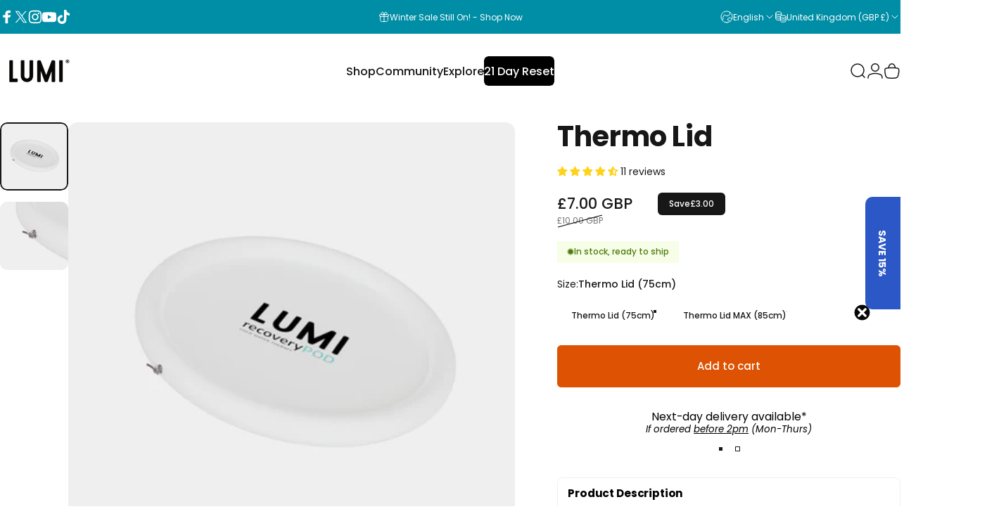

--- FILE ---
content_type: text/css
request_url: https://lumitherapy.co.uk/cdn/shop/t/81/assets/theme_lumi.css?v=160561647736541480131768645274
body_size: 7943
content:
.split-words{overflow-wrap:normal!important}@media (max-width: 768px){.search-drawer-button{display:none}}.header__menu>ul.with-block{gap:0 .5em}.header .header__navigation .list-menu li:last-child .menu__item [data-text]{opacity:0;transform:translateY(-10%) scale(.6)}.header .header__navigation .list-menu li:last-child .menu__item .btn-duplicate{--tw-scale: 1;--tw-translate-y: 0%;background-color:#000}.header .header__navigation .list-menu li:last-child:hover .menu__item .btn-duplicate{background-color:#de5303}@media (max-width: 768px){mobile-dock{padding-bottom:1.3em!important}.menu-drawer .drawer__scrollable{height:100%;padding:0;max-height:100%}.menu-drawer .drawer__inner .drawer__content .drawer__menu>li:nth-child(2)>.drawer__menu-item{color:#de5303}}.kl-teaser-Y2KMbY{width:160px!important}.kl-teaser-Y2KMbY .Teaser-pointer-Hn1zd{border-radius:0 0 10px 10px!important}.custom_footer__newsletter{display:flex;flex-direction:column;width:100%;overflow:hidden}.custom_footer__newsletter .klaviyo-form{overflow:hidden;width:100%}.custom_breadcrumb a{background:transparent!important}.custom_breadcrumb ul{padding:0;margin:0}.home_banner_h1{font-size:.9em!important;font-weight:400;letter-spacing:.2em;text-transform:uppercase;line-height:1!important;margin:0;padding:0}.home_banner_h1 .line-mobile{display:inline}.pod_sale_banner{background:#171717;font-size:1.35em;padding:.5em 0;text-align:center;width:100%}.pod_sale_banner p{color:#fff;position:relative}.pod_sale_banner>span{display:inline-block;text-decoration:underline;transform-origin:center bottom;animation:lastChanceSquash 3s infinite}@keyframes lastChanceSquash{0%,60%,to{transform:scaleY(1) scaleX(1)}20%{transform:scaleY(.6) scaleX(1.03)}35%{transform:scaleY(1.15) scaleX(.94)}45%{transform:scaleY(.95) scaleX(1.01)}}@media (max-width: 767px){.home_banner_h1{font-size:1em!important;line-height:1.2em!important}.home_banner_h1 .line-mobile{display:block}.pod_sale_banner{font-size:.85em}}.ribbon{font-size:28px;font-weight:300;color:#fff;margin:0 0 1em;padding:.25em 2em .25em 0}.ribbon{--r: .8em;padding-right:calc(var(--r) + .7em);line-height:1.2em;clip-path:polygon(-100vw 0,100% 0,calc(100% - var(--r)) 50%,100% 100%,-100vw 100%);border-image:conic-gradient(#dc5303cc 0 0) fill 0//100vw;width:fit-content}@media (max-width: 767px){.ribbon{font-size:22px;margin:0 0 1em}.ribbon span{display:block}.ribbon{line-height:1.2em}}.slideshow:not(.slideshow--hero) .banner{max-width:100%!important;margin-inline-end:0!important}.slideshow-content{padding:0 0 3em!important}.video-hero .media button.deferred-poster{display:none!important}.custom_ultra_banner{display:flex;flex-direction:row}.custom_ultra_banner>div:first-child{flex:2}.custom_ultra_banner>div:last-child{align-content:flex-end;flex:1;display:flex;justify-content:flex-end;flex-wrap:wrap}.custom_ultra_banner h2{margin:0;line-height:1em!important}.custom_ultra_banner .body{margin:1em 0 0}.custom_ultra_banner .button{background-size:0!important}@media screen and (min-width: 1024px){.custom_ultra_banner>div:first-child{flex:3}.custom_ultra_banner h2.title-lg{font-size:clamp(1.975rem,4.7vw,4rem)!important}}@media (max-width: 767px){.custom_ultra_banner{flex-direction:column;gap:2em}.custom_ultra_banner>div:last-child{align-content:flex-start;justify-content:flex-start}}.custom_delivery_note{align-items:center;display:flex;height:60px;justify-content:center;margin:0 auto 3rem}.custom_delivery_note .delivery-carousel{height:100%;position:relative;width:100%}.custom_delivery_note .flickity-viewport{cursor:move;cursor:grab}.custom_delivery_note .flickity-page-dots{align-items:center;display:flex;flex:1;margin:0;position:absolute;right:0;left:0;bottom:-20px}.custom_delivery_note .flickity-page-dot.is-selected:before,.custom_delivery_note .flickity-page-dot[aria-current=true]:before{box-shadow:0 0 0 1px rgb(var(--color-foreground))}.custom_delivery_note .carousel-slide{align-items:center;display:flex;flex:0 0 100%;height:100%;justify-content:center;max-width:100%;padding:0;text-align:center;width:100%}.custom_delivery_note .carousel-content{font-size:.9em;text-align:center}.custom_delivery_note .carousel-content .hide{display:none}.custom_delivery_note .carousel-content p{color:#000;font-size:1.25em;line-height:1.2em;margin:0 auto}.custom_delivery_note .carousel-content small{font-size:.85em}.custom_delivery_note .carousel-content .icon{margin:0 .25em 0 0;width:15px}.custom_delivery_note .carousel-content p:last-child{line-height:1;margin:0}.custom_service_icons{display:flex;flex-direction:row;padding:0;margin:1em 0 2em;gap:2em;justify-content:center}.custom_service_icons .service_icon{flex:1;text-align:center;background:#fff;aspect-ratio:1 / 1;max-width:85px;display:flex;align-items:center;justify-content:center;flex-direction:column;padding:.5em;color:#214fc4;color:#111;font-size:.7em;position:relative}.custom_service_icons svg{height:auto;width:100%;max-width:26px;stroke-width:1px;margin:0 auto .6em;padding:0;fill:#fff;stroke:currentColor;z-index:1}.custom_service_icons p{margin:0 auto;padding:0;line-height:1em;font-size:1.2em;z-index:1}.custom_service_icons .icon_circle{display:flex;width:100%;height:100%;border:1px dashed #dadada;border-radius:50%;position:absolute;top:0;left:0;right:0;bottom:0}@media (max-width: 767px){.custom_service_icons{gap:2em}.custom_service_icons.four-icons{gap:1em}}.cold-club-social-icons div a{background:none!important}.cold-club-social-icons div a:before{display:none!important}.cold-club-social-icons div a:hover{background:none!important}.cold-club-social-icons svg{width:2.5em;height:2.5em}.custom_faqs{padding-top:72px;padding-bottom:72px;--color-foreground: 255 255 255;--color-border: var(--color-foreground) / .2;--color-border-dark: var(--color-foreground) / .4;--color-border-light: var(--color-foreground) / .06;--color-button-text: 255 255 255}.custom_faqs .title-wrapper .grid{display:flex;align-items:flex-end;justify-content:space-between;width:100%}.custom_faqs .title-wrapper .description{font-size:1em;color:#aaa;background-color:#222;border-radius:8px;display:flex;padding:1em;justify-content:center}.custom_faqs .title-wrapper .grid .description a{color:#fff}.custom_faqs .accordion .details__content p{font-size:1.2em}@media (max-width: 768px){.custom_faqs .title-wrapper .grid{align-items:flex-start;flex-direction:column}.custom_faqs .title-wrapper .description{width:100%}}.ugc_reels mageplaza_instafeed{width:100%;height:100%;overflow:auto}.ugc_reels .Mageplaza-MediaItem .mp__media-container .mp__mediaItem--image,.Mageplaza-MediaItem .mp__media-container .mp__mediaItem--video{margin:0!important}.ugc_reels .Mageplaza__Slider--Wrapper .Slider__Pagination{margin-top:15px!important}.reasons_to_buy_wrapper{padding-top:72px;padding-bottom:72px}.reasons_to_buy{--card-grid-gap: 2em!important}.reasons_to_buy .img_wrap{display:flex;flex-direction:row;align-items:flex-start;gap:1em}.reasons_to_buy h3{font-size:2.5em}.reasons_to_buy img{margin:0;width:100%;height:auto;max-width:30%;border-radius:8px}.reasons_to_buy p{font-size:1.2em;margin:0 0 1em}.reasons-list{display:flex;flex-direction:column;gap:.25rem}.reason-item{display:flex;align-items:center;justify-content:flex-start;gap:10px}.reason-number{font-size:2rem;font-weight:700;width:1em}.reason-text{font-size:1.2em;font-weight:600;flex-grow:1}.reasons-list .reason_check svg{width:100%;height:auto;max-width:35px}.reasons_to_buy_wrapper.homepage .reasons-list .reason_check svg path{fill:#214fc4}.reasons_to_buy_wrapper.how-using-a-lumi .reasons-list .reason_check svg path{fill:#000}.reasons_to_buy_wrapper.ice-baths .reasons-list .reason_check svg path{fill:#fff}.reasons-list hr{border:0;border-top:1px solid #ddd;margin:0}.reasons_to_buy a.button{background:#214fc4;margin:1em 0 0}.reasons_to_buy a.button:after{border-color:#214fc4!important}@media (max-width: 768px){.reasons_to_buy h3{font-size:2em}}.shoppay_installments{margin:1.5em auto 1em;text-align:center}.price__sale:before{border-block-end:1px solid #000000!important}.product__info .product__price>div{display:flex;flex-direction:row;width:100%}.card .product-card__media{overflow:clip}.lumi_prod_card_badges{position:absolute;width:100%;display:flex;top:0;left:0;flex-direction:column;gap:1em}.product-card .lumi_prod_card_badges{padding:1.5em 0 0 1.5em}.lumi_prod_card_badges .custom_badge_rating{height:fit-content;position:initial;width:max-content}.product-card__rating{display:flex;position:initial;width:fit-content}.lumi_prod_card_badges .custom_badge_text{height:fit-content;position:initial;width:max-content}.lumi_prod_card_badges .custom_badge_text .badge{--badge-background: #214fc4!important;--badge-foreground: #ffffff!important}.lumi_prod_card_badges .custom_badge_new{height:fit-content;position:initial;width:max-content}.lumi_prod_card_badges .custom_badge_new .badge{--badge-background: #214fc4!important;--badge-foreground: #ffffff!important}.lumi_prod_card_badges .custom_badge_save{height:fit-content;position:initial;width:max-content}.lumi_prod_card_badges .custom_badge_sold_out{position:revert;display:flex}.lumi_prod_card_badges .custom_badge_sold_out .badge{--badge-background: #8b8b8b!important;--badge-foreground: #ffffff!important}.lumi_prod_card_badges .custom_badge_seasonal{left:auto;right:0;top:0;transform:translate(calc((1 - cos(45deg))*100%),-100%) rotate(45deg);transform-origin:0% 100%}.lumi_prod_card_badges .custom_badge_seasonal svg{display:none}.lumi_prod_card_badges .custom_badge_seasonal span{border-radius:0;padding-left:3em;padding-right:3em}.lumi_prod_card_badges .custom_badge_seasonal .badge{--badge-foreground: #ffffff!important}.product__info .product__price .lumi_prod_card_badges{display:inline-flex;flex-direction:row;position:relative!important;margin-left:1em;height:fit-content}.product__info .product__price .lumi_prod_card_badges .custom_badge_sold_out{top:0!important;left:0!important}.product__info .lumi_prod_card_badges .custom_badge_seasonal{transform:none;transform-origin:0;position:initial;height:fit-content;text-transform:uppercase}.product__info .lumi_prod_card_badges .custom_badge_seasonal .badge{padding-left:1em;padding-right:2em;--r: .8em;clip-path:polygon(-100vw 0,100% 0,calc(100% - var(--r)) 50%,100% 100%,-100vw 100%);white-space:nowrap;width:fit-content}.product__info .product__price{display:flex;flex-direction:row;justify-content:space-between}.product__info .product__inventory .alert{padding:.6em 1em;gap:.6em}.product__info .product__inventory .icon{width:10px;height:10px}.product__info .product__inventory .text-sm{font-size:.85em}.collection_banner_text{font-size:1rem;line-height:1;margin-top:-1rem}@media (max-width: 768px){.collection_banner_text{font-size:1.3rem;line-height:1;margin-top:-.9rem}.custom_badge_seasonal span{border-radius:0;padding:.4em 3em;font-size:.7em;width:90px;text-align:center}.product-card--promo{display:none!important}.product-card .lumi_prod_card_badges{gap:.5em;padding:.5em 0 0 .5em}.product__info .product__price .lumi_prod_card_badges{gap:.5em}}#size-finder{display:flex;flex-direction:column;gap:1em;height:100%;box-sizing:border-box}#size-finder .nav-tabs{display:flex;gap:1rem;list-style:none;padding:0;margin-bottom:1rem}#size-finder .tab-content{display:flex;flex-direction:column;gap:1em;flex-grow:1;flex-shrink:0;overflow-y:auto}#size-finder .tab-content h4{font-size:1.2em;margin:0 0 .5em}#size-finder .tab-content h5{font-size:1em;margin:0 0 .5em}#size-finder .tab-btn{background:none;border:1px solid #000;padding:.5rem 1rem;cursor:pointer}#size-finder .tab-btn.active{background:#000;color:#fff}#size-finder .table-container{display:flex;flex-direction:column;gap:1rem}#size-finder .table-container table{width:100%;border-collapse:collapse}#size-finder .table-container th{border:1px solid #ccc;padding:.5rem;text-align:left}#size-finder .table-container td{border:1px solid #ccc;padding:.5rem;text-align:left;font-size:1em}#size-finder .table-container.cm table .inch,#size-finder .table-container.inch table .cm{display:none}#size-finder .toggle{display:flex;align-items:center;gap:.5rem}#size-finder .label{display:inline-block;font-size:.9rem;opacity:.6;margin:0}#size-finder .label.active{opacity:1}#size-finder .switch{position:relative;display:inline-block;width:40px;height:20px}#size-finder .switch input{opacity:0;width:0;height:0}#size-finder .slider{position:absolute;cursor:pointer;top:0;left:0;right:0;bottom:0;background-color:#ccc;transition:.4s;border-radius:20px}#size-finder .slider:before{position:absolute;content:"";height:14px;width:14px;left:3px;bottom:3px;background-color:#fff;transition:.4s;border-radius:50%}#size-finder .switch input:checked+.slider{background-color:#000}#size-finder .switch input:checked+.slider:before{transform:translate(20px)}#size-finder .info{color:#555;font-style:italic}#size-finder .how-to{display:flex;flex-direction:column;gap:1em;margin-top:1em}#size-finder .measure-list{display:flex;flex-direction:column;gap:1em;align-items:flex-start}#size-finder .measure-list .measure-text{display:grid;grid-template-columns:1fr 1fr;gap:1.5rem 2rem;padding:0;margin:0;list-style:none}#size-finder .measure-list .measure-text li{margin:0}#size-finder .measure-text p{margin:0 0 1em}#size-finder footer{background:#111;padding:1em;color:#fff;flex-shrink:0;margin-top:2rem}#lumi-product-upsell{display:flex;flex-direction:column;gap:.5em;font-family:var(--font-body-family)}.custom_upsell_block_add_link input{margin-right:5px!important}.custom_upsell_block_add_link span{cursor:pointer}#lumi-product-upsell .option-card{border:1px solid #d9d9d9;display:flex;flex-direction:column;align-items:stretch;border-radius:6px;padding:0;flex:1;background:none;overflow:hidden;transition:all .2s ease;position:relative}#lumi-product-upsell .option-card.active-option,#lumi-product-upsell .option-card:hover{border-color:#de5303}#lumi-product-upsell .lumi-product-upsell-block{display:flex;flex-wrap:wrap;gap:.5em;margin-bottom:1em;padding:0 0 5px;justify-content:flex-start}#lumi-product-upsell .upsell_selector{display:flex;flex-direction:column}#lumi-product-upsell .upsell_section_title{font-weight:600;font-size:1.1em;margin:0 0 .5em}#lumi-product-upsell .upsell_section_text{font-weight:400;font-size:1em;margin:0}#lumi-product-upsell .upsell_btns{display:flex;flex-direction:row;gap:.5em;margin:0;position:relative;z-index:2}#lumi-product-upsell .toggle-btn{align-items:center;color:#111;background:#fff;border:1px solid #9e9e9e;border-radius:6px;cursor:pointer;display:inline-flex;flex:1;font-family:var(--font-button-family);font-size:.95em;font-weight:var(--font-button-weight);height:3em;justify-content:center;line-height:1;padding:.75em 1em;text-transform:var(--font-button-text-transform);transition:all .3s ease;max-width:100%}#lumi-product-upsell .upsell_btns .toggle-btn.selected,#lumi-product-upsell .upsell_btns .toggle-btn:first-child.selected,#lumi-product-upsell .upsell_btns .toggle-btn:hover{background:#de5303;border-color:#de5303;color:#fff}#lumi-product-upsell .upsell_btns:hover .toggle-btn.selected{color:#111;background:#fff;border-color:#9e9e9e}#lumi-product-upsell .upsell_btns .toggle-btn.selected:hover{background:#de5303;border-color:#de5303;color:#fff}#lumi-product-upsell .option-card .badge-selected,#lumi-product-upsell .option-card .badge-popular{position:absolute;top:10px;left:6px;text-align:center;font-size:.85em;z-index:2;display:none}#lumi-product-upsell .option-card .badge-popular span,#lumi-product-upsell .option-card .badge-selected span{padding:.25em .5em;border-radius:4px;background:#fff;color:#000;border:1px solid #e7e7e7}#lumi-product-upsell .option-card .badge-selected span{background:#de5303;color:#fff;border:1px solid #de5303}#lumi-product-upsell .tub-option.option-card .badge-selected,#lumi-product-upsell .tub-option.option-card .badge-popular,#lumi-product-upsell .chiller-option.option-card.active-option .badge-selected,#lumi-product-upsell .sauna-option.option-card.active-option .badge-selected{display:block}#lumi-product-upsell .chiller-option.option-card.active-option .badge-popular,#lumi-product-upsell .sauna-option.option-card.active-option .badge-popular{display:none}#lumi-product-upsell .option-card .option-card-image{overflow:hidden;width:100%}#lumi-product-upsell .option-card .option-card-image img{width:100%;height:auto;display:block;object-fit:cover;margin:0;transition:filter .2s ease;filter:brightness(1.1)}#lumi-product-upsell .prod_det{width:100%;background:#fff;color:#000;padding:.5em;display:flex;flex-direction:column;justify-content:space-between;transition:background .3s ease;flex:1}#lumi-product-upsell .option-card-title{font-size:.9rem;font-weight:600;text-align:center;margin:.25em 0;line-height:1.2em}#lumi-product-upsell .option-card-price{font-size:.85rem;opacity:.8;text-align:center;margin:.25em 0 0}#lumi-product-upsell .prod_det_btn{color:#000;background:none;border:1px solid transparent;border-radius:5px;flex:1;cursor:pointer;display:flex;align-items:center;justify-content:center;line-height:1;font-family:var(--font-button-family);font-size:1em;font-weight:var(--font-button-weight);text-transform:var(--font-button-text-transform);padding:.5em 1em;max-height:3.75rem;margin:.5em auto;max-width:fit-content;text-decoration:underline;transition:color .3s ease}#lumi-product-upsell .prod_det_btn:hover{color:#de5303}#lumi-product-upsell .upsell-measure{display:grid;grid-template-columns:repeat(2,minmax(0,1fr));gap:.5em;width:100%}#lumi-product-upsell .upsell-accordion-container{display:flex;flex-direction:column;gap:1em;margin-bottom:1em}#lumi-product-upsell .upsell-accordion{overflow:hidden;max-height:0;transition:max-height .35s ease,transform .35s ease}#lumi-product-upsell .upsell-accordion.open{transform:translateY(0)}#lumi-product-upsell .upsell-accordion .upsell-inner{display:flex;flex-wrap:wrap;gap:1em;width:100%}.custom_upsell_block_add_link{margin-bottom:3em}@media (min-width: 768px){#lumi-product-upsell .lumi-product-upsell-block{justify-content:flex-start}#lumi-product-upsell .upsell-measure.upsell-measure--cols-3-desktop{grid-template-columns:repeat(3,minmax(0,1fr))}#lumi-product-upsell.compact .option-card{flex-direction:row;max-width:none}#lumi-product-upsell .option-card{border-radius:8px}#lumi-product-upsell.compact .option-card .badge-selected,#lumi-product-upsell.compact .option-card .badge-popular{top:-10px;left:10px;text-align:left;font-size:.75em}#lumi-product-upsell.compact .option-card-image{border-radius:10px 0 0 10px;flex:1}#lumi-product-upsell.compact .prod_det{border-radius:0 10px 10px 0;flex:1.6;justify-content:flex-start}#lumi-product-upsell.compact .option-card-title{font-size:.85rem;text-align:left}#lumi-product-upsell.compact .option-card-price{font-size:.8rem;text-align:left}#lumi-product-upsell .toggle-btn{border-radius:8px;font-size:1em;height:3.5em}}#lumi-product-upsell .upsell-accordion-wrapper{display:flex;flex-direction:column;overflow:hidden;transition:max-height .35s ease,opacity .3s ease}#lumi-product-upsell .upsell-accordion-wrapper.open{opacity:1}.custom-quick-view{--color-modal-background: var(--color-drawer-background)}.no-js .quick-view__button{display:none}.quick-view__button{--shadow-opacity: 0;--border-opacity: .1;--buttons-border-width: 1px;padding:0;height:var(--sp-12);width:var(--sp-12);background-color:rgb(var(--color-button-text));position:absolute;inset-block-start:var(--sp-4);inset-inline-end:var(--sp-4)}@media screen and (pointer: fine){.product-card:hover .quick-view__button{opacity:1}.quick-view__button~.product-card__rating{transition:opacity var(--animation-fast)}.js .product-card:hover .quick-view__button~.product-card__rating{opacity:0}}.quick-view__button:focus-visible{opacity:1}.quick-view__button:focus-visible~.product-card__rating{opacity:0}.quick-view__button+.custom-quick-view{display:none!important}.custom-quick-view__content{height:48rem}.custom-quick-view__content:empty{z-index:1;position:relative;display:block;background-color:rgb(var(--color-background))}.custom-quick-view__content:empty:before,.custom-quick-view__content:empty:after{content:"";display:block;position:absolute;inset-block-start:50%;inset-inline-start:50%;margin-block-start:-1.5px;margin-inline-start:max(-30px,-20%);width:min(60px,40%);height:3px;background-color:rgb(var(--color-foreground))}.custom-quick-view__content:empty:before{background-color:rgb(var(--color-border))}.custom-quick-view__content:empty:after{animation:preloading 1.2s infinite ease}.custom-quick-view .drawer__header{border-block-end:0;padding-block-end:var(--sp-2)}.custom-quick-view .drawer__close{position:absolute;inset-block-start:var(--sp-7);inset-inline-end:var(--sp-7);transition:opacity var(--animation-primary);transition-delay:.6s}.quick-view[active] .drawer__close{opacity:1}.custom-quick-view .product__media-container .slider{border-radius:0}.custom-quick-view .product__media-container .slider.magnify{z-index:1}.custom-quick-view .product__media{border-radius:0}.custom-quick-view .product__media>img{height:100%}.custom-quick-view .product__thumbnails-list{width:100%;display:flex;align-items:center;justify-content:center;gap:0}.custom-quick-view button.product__thumbnail:not([hidden]){cursor:pointer;display:flex;align-items:center;justify-content:center;width:var(--sp-6);height:var(--sp-6);border-radius:var(--rounded-full);transition:box-shadow var(--animation-primary);background-color:transparent}.custom-quick-view button.product__thumbnail[aria-current]:before{content:"";display:block;width:5px;height:5px;margin:0;inset:unset;background-color:rgb(var(--color-foreground));border-radius:var(--rounded-full);transition:var(--animation-primary);transition-property:background-color,box-shadow}.custom-quick-view button.product__thumbnail[aria-current=true]:before{width:5px;height:5px;background-color:transparent;box-shadow:0 0 0 2px rgb(var(--color-foreground))}.custom-quick-view button.product__thumbnail[aria-current]:after{content:none}.custom-quick-view button.product__thumbnail img{visibility:hidden;position:absolute}.custom-quick-view button.product__thumbnail .play-button{clip:rect(0,0,0,0);border-width:0;height:1px;margin:-1px;overflow:hidden;padding:0;position:absolute;white-space:nowrap;width:1px}.custom-quick-view .product__more:focus-visible{outline-offset:-3px}@media screen and (max-width: 1023px){.custom-quick-view .product__info{padding-inline:var(--page-padding)}.custom-quick-view [data-shopify-xr]{margin-inline:auto;max-width:calc(100% - calc(2 * var(--page-padding)))}}@media screen and (max-width: 639px){.js .custom-quick-view .drawer__close{opacity:0}}@media screen and (min-width: 640px){.custom-quick-view .drawer__inner{max-width:80rem}.custom-quick-view .drawer__header{padding:0}}@media screen and (min-width: 1024px){.custom-quick-view .product{grid-template-columns:minmax(0,1fr) minmax(0,1fr);gap:0}.custom-quick-view__content{overflow:hidden}.custom-quick-view .product,.custom-quick-view .product__content,.custom-quick-view .product__info,.custom-quick-view .product__gallery,.custom-quick-view .product__media-container,.custom-quick-view .product__media-list,.custom-quick-view .product__media{height:100%}.custom-quick-view .product__content{max-height:90vh}.custom-quick-view .product__media-list{position:absolute;top:0;right:0;bottom:0;left:0}.custom-quick-view .product__thumbnails-list{position:absolute;inset-block-end:var(--sp-7);inset-inline-start:50%;height:var(--sp-8);width:auto;margin-block-start:0;padding-inline:var(--sp-4);border-radius:var(--rounded-full);background-color:rgb(var(--color-background));border:1px solid rgb(var(--color-border-light));transform:translate(calc(-50% * var(--transform-logical)))}.custom-quick-view .product__gallery{border-inline-end:1px solid rgb(var(--color-border-light))}.custom-quick-view .product__info.with-read-more{padding-block-end:calc(var(--sp-8) + var(--sp-4) + var(--sp-6) * 2)}.custom-quick-view .product__info{scroll-behavior:smooth;scroll-snap-type:y mandatory;scrollbar-color:auto;scrollbar-width:thin;overflow-x:hidden;overflow-y:auto;padding-block:var(--sp-8);padding-inline:var(--grid-gap)}.custom-quick-view .product__info::-webkit-scrollbar{-webkit-appearance:none;background-clip:padding-box;background-color:transparent;border-radius:var(--rounded-full);width:var(--sp-1d5)}.custom-quick-view .product__info::-webkit-scrollbar-thumb{background-clip:padding-box;background-color:rgb(var(--color-foreground)/ .2);border-radius:var(--rounded-full)}.custom-quick-view .product__more{padding-block:var(--sp-6);padding-inline:var(--grid-gap);border-block-start:1px solid rgb(var(--color-border-light));background-color:rgb(var(--color-background)/ .7);-webkit-backdrop-filter:blur(12px);backdrop-filter:blur(12px)}}@media screen and (min-width: 1280px){.custom-quick-view .product{--product-grid: auto / minmax(0, 1fr) minmax(0, 1fr)}}@media screen and (min-width: 1536px){.custom-quick-view .product__info{padding-block:var(--sp-11)}}.modal_comparison_table{--gutter: 1.5rem;display:flex;flex-direction:column;gap:1rem;overflow-x:hidden;padding:0;width:100%}.modal_comparison_table .comparison-header-row{display:grid;grid-template-columns:repeat(2,1fr);gap:1em;margin:0}.modal_comparison_table .comparison-card{text-align:center}.modal_comparison_table .comparison-image-wrapper img{width:100%;max-width:200px;height:auto;border-radius:10px;margin:0 auto 1rem;filter:brightness(1.05) contrast(1.025)}.modal_comparison_table .comparison-button-wrapper .button--secondary{display:none}.modal_comparison_table .comparison-card.current .button--secondary{display:inline-flex!important}.modal_comparison_table .comparison-card.current .button--primary{display:none!important}.modal_comparison_table .comparison-title{font-size:1.1rem;font-weight:700;margin:.5rem 0}.modal_comparison_table .comparison-price{font-size:1rem;font-weight:500;margin-bottom:1rem}.modal_comparison_table .comparison-table{display:flex;flex-direction:column;gap:2rem}.modal_comparison_table .spec-group{display:flex;flex-direction:column;gap:0;padding-bottom:2em;width:100%}.modal_comparison_table .spec-group-title{font-size:1rem;font-weight:600;margin-bottom:0;padding-bottom:.5rem;border-bottom:1px solid #eeeeee;color:#de5303}.modal_comparison_table .spec-row{display:grid;grid-template-columns:repeat(2,1fr);text-align:center;gap:1rem;padding:.5rem 0;border-bottom:1px solid #eeeeee;margin-bottom:.5rem}.modal_comparison_table .spec-cell{padding:0;display:flex;align-items:flex-start;justify-content:flex-start;min-height:3rem;font-size:.85rem;font-weight:500;text-align:left}.modal_comparison_table .comparison_btns{display:flex;justify-content:center;margin-bottom:1em}@media (max-width: 768px){.modal_comparison_table .spec-cell{font-size:.95rem}}.product__gallery-container .product__highlights.with-heading{padding:2em}.product-card__icons{color:#171717;gap:0!important}.product-card__icons p{color:#171717}.product__highlights.with-heading .product-card__icon{flex:1 0 25%;min-width:15%;box-sizing:border-box;padding:1em;border-radius:7px;max-width:24%;margin:.5%}.product-card__icons .product-card__icon>div{align-items:center;flex-wrap:wrap}.product__highlights.with-heading .product-card__icon figure{width:3rem}.product__highlights.with-heading .product-card__icon>div>div{flex:1}@media (max-width: 768px){.product__highlights .product-card__icons{display:flex!important;flex-wrap:wrap!important}.product__highlights .product-card__icons .product-card__icon{min-width:32%!important}}#simple-bundles-io-options{margin-bottom:1.5em}.product__info>*+*{margin-block-start:1.25rem}.product__accordion:last-child .details__content,.product__accordion .details__content{padding:1em}.product__info .product-bundle__info{padding:1em;gap:1em}.product__info .product-bundle__info .horizontal-product__quantity .price{flex-direction:column;gap:0em}.clearpay_badge_holder{border:1px solid #efefef;padding:.5em 1em;text-align:center}.prod-subtitle{font-size:1.2em!important;font-weight:400;margin:0!important}@media (max-width: 768px){.prod-subtitle{font-size:1.1em!important}}.simple_product_link_to_chiller h4{font-size:1.1em!important;font-weight:500!important;display:flex;flex-direction:row;margin:0 0 1.5em}.simple_product_link_to_chiller span:last-child{font-weight:400}.simple_product_link_to_chiller a{font-weight:400}@media (max-width: 768px){.custom_link_ultra p a,.custom_link_ultra_colour p a{display:inline-block}}.custom_product_variant_color .disabled .color-swatch{box-shadow:none;cursor:not-allowed}.custom_product_variant_color .disabled .color-swatch:before{background:linear-gradient(to bottom right,transparent calc(50% - .5px),rgb(255 130 130),transparent calc(50% + .5px))}.custom_product_variant_color .disabled .color-swatch:after{box-shadow:0 0 1px 1px #ff8282}.swatches--variant .color-swatch{--swatch-size: clamp(3rem, 4.299vw, 6rem)!important}.prod_desc_wrapper{padding:1em;border:1px solid #efefef;border-radius:8px;background:#fff;margin-bottom:2em}.prod_desc_wrapper h3{color:#000;font-size:1.1em!important;margin:0 0 .5em!important}.prod_desc_wrapper .prod_desc{overflow:hidden;transition:max-height .3s ease}.prod_desc_wrapper .prod_desc.loaded{max-height:auto}.prod_desc_wrapper .prod_desc *{color:#000;line-height:1.5em;margin:0 0 1em}.prod_desc_wrapper .prod_desc *:first-child{margin:0 0 1em}.prod_desc_wrapper .prod_desc h4{font-size:1.5em!important}.prod_desc_wrapper .prod_desc p{font-size:1.1em;margin:0 0 1em}.prod_desc_wrapper .custom_reveal_description{margin-bottom:0!important;max-height:.1em;max-width:100%;overflow:hidden;position:relative;transition:all .5s ease-in-out}.prod_desc_wrapper .reveal-btn{display:block;cursor:pointer;font-size:1em;font-weight:500;position:relative;margin:0;padding:0;color:#000;text-align:left;text-transform:uppercase;width:100%}.prod_desc_wrapper .reveal-btn .icon{position:absolute;top:0;right:0;stroke-width:7px}.prod_desc_wrapper .reveal-btn .icon{transition:transform .5s ease,opacity .5s ease}.prod_desc_wrapper .reveal-btn .icon-toggle-plus{transform:rotate(0);opacity:1}.prod_desc_wrapper .reveal-btn .icon-toggle-minus{transform:rotate(-180deg);opacity:0}.prod_desc_wrapper .reveal-btn.less .icon-toggle-plus{transform:rotate(180deg);opacity:0}.prod_desc_wrapper .reveal-btn.less .icon-toggle-minus,.prod_desc_wrapper .reveal-btn.more .icon-toggle-plus{transform:rotate(0);opacity:1}.prod_desc_wrapper .reveal-btn.more .icon-toggle-minus{transform:rotate(-180deg);opacity:0}.custom_shop_the_look_key_features{padding-top:72px;padding-bottom:72px}.custom_shop_the_look_key_features .media{background:transparent}.custom_shop_the_look_key_features .shop-the-look{display:grid;grid-template-columns:minmax(0,1.5fr) minmax(0,1fr);gap:0;height:auto}.custom_shop_the_look_key_features lookbook-element{grid-column:1;grid-row:1 / span 2;position:relative;overflow:hidden;width:100%;aspect-ratio:29 / 20}.custom_shop_the_look_key_features .banner__media{position:relative;width:100%;height:100%}.custom_shop_the_look_key_features lookbook-element img{object-fit:contain;width:100%;height:100%}.custom_shop_the_look_key_features h2{grid-column:2;grid-row:1;align-self:flex-end;margin-bottom:1em}.custom_shop_the_look_key_features .key_content{display:flex;flex-direction:column}.custom_shop_the_look_key_features h4{font-size:2em;margin:0 0 .5em;color:#214fc4}.custom_shop_the_look_key_features p{line-height:1.5em;font-size:1.5em;margin-bottom:1em}.custom_shop_the_look_key_features carousel-element{padding:0}.custom_shop_the_look_key_features .hotspot{--hotspot-color: 255 255 255}.custom_shop_the_look_key_features .hotspot span{color:#fff;z-index:1;font-size:1.2em}.custom_shop_the_look_key_features .hotspot[aria-current=true]:before,.custom_shop_the_look_key_features .hotspot.active:before{background-color:#214fc4}.custom_shop_the_look_key_features .hotspot:after{background:transparent;border:1px solid #ffffff;width:2em;height:2em}.custom_shop_the_look_key_features .hotspot[aria-current=true]:after,.custom_shop_the_look_key_features .hotspot.active:after{border:2px solid #ffffff}.custom_shop_the_look_key_features .flickity-page-dots{display:none}.custom_shop_the_look_key_features .flickity-viewport{position:revert}.custom_shop_the_look_key_features .flickity-slider{align-items:flex-start;display:flex;align-items:stretch;transform:translate(0)!important}.custom_shop_the_look_key_features .flickity-slider .flex-col{flex-grow:1;display:flex;flex-direction:row;gap:1em;transform:translate(0)!important;opacity:0}.custom_shop_the_look_key_features .flickity-slider .flex-col.is-selected{opacity:1}.custom_shop_the_look_key_features .flickity-slider .flex-col img{border-radius:50%;border:1px solid #e4e4e4;height:180px;width:180px}@media (max-width: 768px){.custom_shop_the_look_key_features{padding-top:52px;padding-bottom:52px}.custom_shop_the_look_key_features .shop-the-look{display:flex;flex-direction:column;gap:1em}.custom_shop_the_look_key_features lookbook-element{transform-origin:center;display:flex;justify-content:center;align-items:center;width:100%;margin-bottom:1rem;aspect-ratio:4 / 2.8}.custom_shop_the_look_key_features .hotspot{--hotspot-width: 2.5em}.custom_shop_the_look_key_features .hotspot:after{width:1.5em;height:1.5em}.custom_shop_the_look_key_features .hotspot[aria-current=true]:after,.custom_shop_the_look_key_features .hotspot.active:after{border:2px solid #ffffff}.custom_shop_the_look_key_features h2{margin:0;order:-1}.custom_shop_the_look_key_features lookbook-element img{position:revert}.custom_shop_the_look_key_features .flickity-slider .flex-col img{height:150px;width:150px}.custom_shop_the_look_key_features carousel-element h4{font-size:1.2em}.custom_shop_the_look_key_features carousel-element p{font-size:1em}}@media (max-width: 1280px){.custom_shop_the_look_key_features carousel-element h4{font-size:1.5em}.custom_shop_the_look_key_features carousel-element p{font-size:1.2em}}@media (min-width: 1024px){.hotspot{--hotspot-width: 3.5em}}.custom-specs{padding-top:52px;padding-bottom:52px}.quick-view .custom-specs{padding-top:10px;padding-bottom:20px}.custom-specs .specifications{justify-content:center}.quick-view .specifications .details__summary{padding:2em 0}.quick-view .custom-specs .specifications{flex-direction:column-reverse;gap:2em}.custom-specs .specifications>div{flex:1}.custom-specs .accordions{gap:1em;display:flex;flex-direction:column;border:none}.custom-specs .accordion+.accordion{border:none}.custom-specs .details{background-color:#171717;padding:0 2em;border-radius:12px;border:transparent}.custom-specs .details *{color:#fff!important}.custom-specs .details h4{font-size:1.2em!important;font-weight:500}.custom-specs .details ul{padding-left:1.5em!important}.custom-specs .details li{padding:0}.custom-specs .rte :where(ul):not(:where([class~=not-rte] *)) ::marker{color:#fff6}.custom-specs .icon-plus-2{color:#fff}.custom-specs .custom_product_specs h6{font-weight:500;font-size:1em}.custom-specs .specs__sidebar{border:1px solid #efefef;width:100%!important}.quick-view .custom-specs .specs__sidebar>ul{margin:0;padding:0;gap:1em;grid-template-columns:repeat(3,minmax(0,1fr));display:grid}.custom-specs .specs__sidebar>ul li{width:20%}.quick-view .custom-specs .specs__sidebar>ul li{width:100%;padding:0;margin:0;justify-content:center}.custom-specs .specs__sidebar .media{width:100%;height:auto;background:transparent}.custom-specs .specs__sidebar .media img{border-radius:50%;max-width:100%;border:1px solid #e4e4e4}.quick-view .custom-specs .specs__sidebar .media img{margin:0}.custom-specs .specs__sidebar .text-sm{font-size:1em;line-height:1.2em}.quick-view .product__accordion.with-background{background-color:#000;color:#fff}.quick-view .product__accordion.with-background .text-opacity{color:#fff}@media (max-width: 768px){.quick-view .custom-specs .specs__sidebar>ul{grid-template-columns:repeat(2,minmax(0,1fr))}.quick-view .custom-specs .specifications{flex-direction:column-reverse;gap:1em}.custom-specs .title-wrapper{display:none}.custom-specs .specs__sidebar>ul li{width:40%}}@media (min-width: 1024px){.custom-specs .specs__sidebar{width:clamp(340px,30vw,480px);padding-inline:var(--sp-12);padding-inline:2rem}}body.template-product .Mageplaza-MediaBlock__Container{padding-top:0!important}body.template-product .Mageplaza-MediaBlock__Container .Mageplaza-MediaItem .mp__media-container{aspect-ratio:1 / 1.5!important}body.template-product .Mageplaza-MediaBlock__Container .Slider__Pagination{margin-top:10px!important}.viralsweep_giveaway{display:flex;justify-content:center}.custom-rev-widget{display:flex;margin-bottom:1em}.custom-rev-widget a{align-items:center;background:none!important;color:#fff;display:flex;flex-direction:row;font-size:1em;gap:.5em;margin:0 auto;max-width:280px;text-decoration:none!important}.custom-rev-widget a>div{display:flex;align-items:center;justify-content:center}.custom-rev-widget a .custom-rev-title{align-self:center}.custom-rev-widget a svg{display:flex;height:auto;width:100%}.custom-rev-widget a .custom-rev-strs{flex:2}.custom-rev-widget a .custom-rev-lgo{flex:1.5}@media (max-width: 768px){.custom-rev-widget a{gap:.5em}.custom-rev-widget a>div{align-self:normal!important}}body #MainContent #judgeme_product_reviews .jdgm-rev-widg__title{font-size:var(--title-md)}.jdgm--leex-script-loaded .jdgm-rev-widg__header,.jdgm--leex-script-loaded .jdgm-rev-widg__actions,.jdgm--leex-script-loaded .jdgm-rev,.jdgm--leex-script-loaded .jdgm-quest{box-shadow:none!important}.jdgm--leex-script-loaded .jdgm-rev-widg__header{background-color:transparent!important}.jdgm-rev.jdgm-rev{background-color:#1f1f1f!important;color:#fff!important;border-radius:8px!important}.jdgm-rev__author{color:#fff!important}.jdgm-rev__buyer-badge.jdgm-rev__buyer-badge{color:#000!important;background-color:#fff!important}.jdgm-widget .jdgm-btn.jdgm-btn,.jdgm-paginate__load-more,.jdgm-paginate__load-more:not([disabled]):hover{cursor:pointer;position:relative;display:inline-flex;align-items:center;justify-content:center;overflow:hidden;line-height:1;font-family:var(--font-button-family);font-size:var(--font-button-size);font-weight:var(--font-button-weight);text-transform:var(--font-button-text-transform);padding:clamp(var(--sp-4d5),1.2vw,var(--sp-5d5)) clamp(var(--sp-6d5),1.473vw,var(--sp-7d5));color:rgb(var(--color-button-text))!important;background:#214fc4!important;background-color:rgb(var(--color-button-background))!important;border-radius:var(--buttons-radius)!important;box-shadow:var(--shadow-horizontal-offset) var(--shadow-vertical-offset) rgb(var(--color-shadow) / var(--shadow-opacity));max-height:3.75rem;border:none;height:auto}.jdgm-ans,.jdgm-rev__reply{background-color:#373737!important}.jdgm-medals-wrapper{display:flex!important}.jdgm-medals-wrapper .jdgm-medals{gap:1em}.jdgm-verified-wrapper .jdgm-verified-by .jdgm-verified-by__image img{margin:0 auto}@media (max-width: 768px){body #MainContent #judgeme_product_reviews .jdgm-rev-widg__title{font-size:2.3em}.jdgm-widget.jdgm-medals-wrapper{gap:0;padding:0 0 2em}.jdgm-verified-wrapper{flex:.75}.jdgm-verified-wrapper .jdgm-verified-by{flex-direction:column}.jdgm-medals-wrapper--small .jdgm-medals{overflow:auto;max-width:100%}.jdgm-medals-wrapper .jdgm-medals__container{display:flex!important;flex-wrap:wrap;flex-direction:row;gap:1em 0;justify-content:center;max-width:100%;overflow:hidden!important;width:100%!important}.jdgm-medals-wrapper .jdgm-medals{flex:1}.jdgm-medals-wrapper .jdgm-medals__container .jdgm-medal-wrapper:last-child{margin-right:0!important}.jdgm-medals-wrapper .jdgm-medal-wrapper{display:flex}.jdgm-medals-wrapper--small .jdgm-medal{width:70px;height:70px}}.custom_ultra_points{margin:0!important;padding:0!important}.custom_ultra_points p{font-size:1.25em;margin:0 0 .25em}.custom_ultra_points ul{list-style:none;margin:0!important;padding:0!important;display:grid;grid-template-columns:repeat(2,1fr);max-width:480px}.custom_ultra_points ul li{display:flex;flex-direction:row;gap:.5em}.custom_ultra_points ul li svg{color:#fff;height:20px;width:20px}@media (max-width: 768px){.custom_ultra_points ul{grid-template-columns:1fr}}:root{--my-rounded-block: clamp(.925rem, 1.553vw, 1.85rem)}.lumi-xmas-countdown-banner{display:flex;flex-direction:row;background:#b21b18;background:linear-gradient(0deg,#b21b18 1%,#a11613);justify-content:center;width:100%;margin:0;padding:.5em 0;gap:1em;position:relative}.lumi-xmas-countdown-banner:before,.lumi-xmas-countdown-banner:after{content:"";position:absolute;bottom:calc(-1 * var(--my-rounded-block));width:var(--my-rounded-block);height:var(--my-rounded-block);background:#b21b18;z-index:21}.lumi-xmas-countdown-banner:before{left:0;mask:radial-gradient(var(--my-rounded-block) at 100% 100%,#0000 98%,#000)}.lumi-xmas-countdown-banner:after{right:0;mask:radial-gradient(var(--my-rounded-block) at 0 100%,#0000 98%,#000)}body.has-dropdown-menu .lumi-xmas-countdown-banner:before,body.has-dropdown-menu .lumi-xmas-countdown-banner:after{background:#651614}.lumi-xmas-countdown-message{align-content:center;color:#fff;font-size:1rem;font-weight:600;margin:0;padding:.5em 0;display:flex}.lumi-xmas-countdown-message span{align-content:center}#lumi-countdown-root{display:flex;justify-content:center;align-items:center}.lumi-countdown{text-align:center;perspective:400px;margin:0 auto}.lumi-countdown *,.lumi-countdown *:before,.lumi-countdown *:after{box-sizing:border-box}.lumi-countdown__piece{display:inline-block;margin:0 5px}.lumi-countdown__slot{font-size:.75rem;display:block;font-weight:600;color:#fff}.lumi-card{display:block;position:relative;padding-bottom:.72em;font-size:2rem;line-height:.95}.lumi-card__top,.lumi-card__bottom,.lumi-card__back:before,.lumi-card__back:after{display:block;height:.72em;color:#ccc;background:#222;padding:.25em;border-radius:.15em .15em 0 0;backface-visibility:hidden;-webkit-backface-visibility:hidden;transform-style:preserve-3d;width:1.8em;transform:translateZ(0)}.lumi-card__bottom{color:#fff;position:absolute;top:50%;left:0;border-top:solid 1px #000;background:#393939;border-radius:0 0 .15em .15em;pointer-events:none;overflow:hidden}.lumi-card__bottom:after{display:block;margin-top:-.72em}.lumi-card__back:before,.lumi-card__bottom:after{content:attr(data-value)}.lumi-card__back{position:absolute;top:0;height:100%;left:0%;pointer-events:none}.lumi-card__back:before{position:relative;z-index:-1;overflow:hidden}.lumi-flip .lumi-card__back:before{animation:lumiFlipTop .3s cubic-bezier(.37,.01,.94,.35);animation-fill-mode:both;transform-origin:center bottom}.lumi-flip .lumi-card__back .lumi-card__bottom{transform-origin:center top;animation-fill-mode:both;animation:lumiFlipBottom .6s cubic-bezier(.15,.45,.28,1)}.concave-corner{display:none;position:absolute;bottom:-20px;width:60px;height:60px;background:#fff;border-radius:50%;z-index:10}.concave-left{left:0;clip-path:circle(50% at 0% 100%)}.concave-right{right:0;clip-path:circle(50% at 100% 100%)}.lumi-xmas-expired__btn{display:inline-block;padding:8px 15px;border-radius:50px;text-decoration:none;background:#fff;color:#ad1a17;margin:0 .5em}@media (max-width: 768px){.lumi-xmas-countdown-banner{flex-direction:column;padding:.5em 1em;gap:.5em}.lumi-xmas-countdown-message{text-align:center;font-size:.9rem;gap:1em;flex-direction:column}.lumi-xmas-expired__btn{max-width:140px;align-self:center}}@keyframes lumiFlipTop{0%{transform:rotateX(0);z-index:2}0%,99%{opacity:.99}to{transform:rotateX(-90deg);opacity:0}}@keyframes lumiFlipBottom{0%,50%{z-index:-1;transform:rotateX(90deg);opacity:0}51%{opacity:.99}to{opacity:.99;transform:rotateX(0);z-index:5}}.sauna_21day_discount_badge{position:relative;display:flex;flex-direction:row}.sauna_21day_discount_badge .badge{font-size:1.3em;font-weight:600;background:#008ea6}.sauna_21day_discount_badge .badges.badge_seasonal .badge{background:#000;font-size:1.2em;font-weight:400}@media (max-width: 768px){.sauna_21day_discount_badge{flex-direction:column}.sauna_21day_discount_badge .badge.badge--onsale{padding:.8em}.sauna_21day_discount_badge .badges.badge_seasonal .badge{padding:.8em 1.75em .8em 1em}}
/*# sourceMappingURL=/cdn/shop/t/81/assets/theme_lumi.css.map?v=160561647736541480131768645274 */


--- FILE ---
content_type: text/javascript; charset=utf-8
request_url: https://lumitherapy.co.uk/products/cube-chiller.js
body_size: 1556
content:
{"id":14869641953657,"title":"Cube Chiller","handle":"cube-chiller","description":"\u003cp\u003ePerfectly designed for portability and performance, the LUMI Cube Chiller delivers reliable cooling for your ice bath sessions. Whether paired with our new Recovery Ultra portable ice bath or the Recovery Pod PRO barrel, this compact chiller ensures an optimal cold therapy experience.\u003c\/p\u003e\n\u003cp\u003eWith the ability to chill water to the ideal temperature for cold water therapy, the LUMI Cube Chiller provides consistent cooling while maintaining efficiency. Its streamlined design, easy setup, and portability—suitable for outdoor use even in light rain—make it perfect for home use or on-the-go recovery.\u003c\/p\u003e\n\u003cp\u003eEquipped with a 40-micron water filter, the Cube Chiller ensures clean and clear water by removing fine particles and debris. Combined with advanced camlock hose fittings for a quick, effortless setup, it offers both convenience and performance to meet your recovery needs.\u003c\/p\u003e\n\u003cp\u003eUpgrade your cold therapy routine with the Cube Chiller—portable, powerful, and perfectly designed for your active lifestyle.\u003c\/p\u003e","published_at":"2025-01-17T18:04:45+00:00","created_at":"2025-01-13T13:32:36+00:00","vendor":"LUMI Therapy","type":"Ice Bath Chiller","tags":["chiller","Pickup-Hide"],"price":54900,"price_min":54900,"price_max":54900,"available":true,"price_varies":false,"compare_at_price":null,"compare_at_price_min":0,"compare_at_price_max":0,"compare_at_price_varies":false,"variants":[{"id":54868805845369,"title":"Default Title","option1":"Default Title","option2":null,"option3":null,"sku":"CUBE","requires_shipping":true,"taxable":true,"featured_image":null,"available":true,"name":"Cube Chiller","public_title":null,"options":["Default Title"],"price":54900,"weight":23000,"compare_at_price":null,"inventory_management":"shopify","barcode":"5061008592190","quantity_rule":{"min":1,"max":null,"increment":1},"quantity_price_breaks":[],"requires_selling_plan":false,"selling_plan_allocations":[]}],"images":["\/\/cdn.shopify.com\/s\/files\/1\/0430\/9473\/7063\/files\/LUMI_Cube_Chiller_product_img_250306_2.jpg?v=1746113326","\/\/cdn.shopify.com\/s\/files\/1\/0430\/9473\/7063\/files\/LUMICubeChillerproductimg2501202.jpg?v=1761209924","\/\/cdn.shopify.com\/s\/files\/1\/0430\/9473\/7063\/files\/LUMICubeChillerproductimg2501212.jpg?v=1744207406","\/\/cdn.shopify.com\/s\/files\/1\/0430\/9473\/7063\/files\/LUMICubeChillerproductimg2501203.jpg?v=1741263936","\/\/cdn.shopify.com\/s\/files\/1\/0430\/9473\/7063\/files\/LUMICubeChillerlifestyleimg2501161.jpg?v=1741263936","\/\/cdn.shopify.com\/s\/files\/1\/0430\/9473\/7063\/files\/LUMICubeChillerlifestyleimg2501162.jpg?v=1741263936"],"featured_image":"\/\/cdn.shopify.com\/s\/files\/1\/0430\/9473\/7063\/files\/LUMI_Cube_Chiller_product_img_250306_2.jpg?v=1746113326","options":[{"name":"Title","position":1,"values":["Default Title"]}],"url":"\/products\/cube-chiller","media":[{"alt":"LUMI Cube Chiller portable cooling unit with digital temperature display and ventilation grille, shown in sleek black design. Compact ice bath chiller system featuring advanced cooling technology and weather-resistant construction for optimal cold therapy performance.","id":64164020814201,"position":1,"preview_image":{"aspect_ratio":1.0,"height":2000,"width":2000,"src":"https:\/\/cdn.shopify.com\/s\/files\/1\/0430\/9473\/7063\/files\/LUMI_Cube_Chiller_product_img_250306_2.jpg?v=1746113326"},"aspect_ratio":1.0,"height":2000,"media_type":"image","src":"https:\/\/cdn.shopify.com\/s\/files\/1\/0430\/9473\/7063\/files\/LUMI_Cube_Chiller_product_img_250306_2.jpg?v=1746113326","width":2000},{"alt":null,"id":63784795898233,"position":2,"preview_image":{"aspect_ratio":1.0,"height":1080,"width":1080,"src":"https:\/\/cdn.shopify.com\/s\/files\/1\/0430\/9473\/7063\/files\/preview_images\/5d3c5d0f0c84405eb8a4bdffbfb9f0db.thumbnail.0000000000.jpg?v=1737542286"},"aspect_ratio":1.0,"duration":9750,"media_type":"video","sources":[{"format":"mp4","height":480,"mime_type":"video\/mp4","url":"https:\/\/cdn.shopify.com\/videos\/c\/vp\/5d3c5d0f0c84405eb8a4bdffbfb9f0db\/5d3c5d0f0c84405eb8a4bdffbfb9f0db.SD-480p-1.5Mbps-41374232.mp4","width":480},{"format":"mp4","height":1080,"mime_type":"video\/mp4","url":"https:\/\/cdn.shopify.com\/videos\/c\/vp\/5d3c5d0f0c84405eb8a4bdffbfb9f0db\/5d3c5d0f0c84405eb8a4bdffbfb9f0db.HD-1080p-7.2Mbps-41374232.mp4","width":1080},{"format":"mp4","height":720,"mime_type":"video\/mp4","url":"https:\/\/cdn.shopify.com\/videos\/c\/vp\/5d3c5d0f0c84405eb8a4bdffbfb9f0db\/5d3c5d0f0c84405eb8a4bdffbfb9f0db.HD-720p-4.5Mbps-41374232.mp4","width":720},{"format":"m3u8","height":1080,"mime_type":"application\/x-mpegURL","url":"https:\/\/cdn.shopify.com\/videos\/c\/vp\/5d3c5d0f0c84405eb8a4bdffbfb9f0db\/5d3c5d0f0c84405eb8a4bdffbfb9f0db.m3u8","width":1080}]},{"alt":"LUMI Cube Chiller portable cooling unit in matte black finish with digital display, ventilation grid pattern, and built-in handle, designed for ice bath and cold therapy applications. The compact device features camlock fittings and weather-resistant construction for efficient water cooling to 2°C.","id":63765746876793,"position":3,"preview_image":{"aspect_ratio":1.0,"height":2000,"width":2000,"src":"https:\/\/cdn.shopify.com\/s\/files\/1\/0430\/9473\/7063\/files\/LUMICubeChillerproductimg2501202.jpg?v=1761209924"},"aspect_ratio":1.0,"height":2000,"media_type":"image","src":"https:\/\/cdn.shopify.com\/s\/files\/1\/0430\/9473\/7063\/files\/LUMICubeChillerproductimg2501202.jpg?v=1761209924","width":2000},{"alt":"Cube Chiller portable cooling device with chrome finish, featuring camlock hose fittings and transparent end cap, designed for ice bath temperature control and cold therapy applications.","id":63779072311673,"position":4,"preview_image":{"aspect_ratio":1.0,"height":2000,"width":2000,"src":"https:\/\/cdn.shopify.com\/s\/files\/1\/0430\/9473\/7063\/files\/LUMICubeChillerproductimg2501212.jpg?v=1744207406"},"aspect_ratio":1.0,"height":2000,"media_type":"image","src":"https:\/\/cdn.shopify.com\/s\/files\/1\/0430\/9473\/7063\/files\/LUMICubeChillerproductimg2501212.jpg?v=1744207406","width":2000},{"alt":"LUMI Cube Chiller portable cooling unit featuring sleek black design with LED display panel, ventilation grilles, and compact cube-shaped construction for ice bath temperature control and cold therapy applications","id":63765865169273,"position":5,"preview_image":{"aspect_ratio":1.0,"height":2000,"width":2000,"src":"https:\/\/cdn.shopify.com\/s\/files\/1\/0430\/9473\/7063\/files\/LUMICubeChillerproductimg2501203.jpg?v=1741263936"},"aspect_ratio":1.0,"height":2000,"media_type":"image","src":"https:\/\/cdn.shopify.com\/s\/files\/1\/0430\/9473\/7063\/files\/LUMICubeChillerproductimg2501203.jpg?v=1741263936","width":2000},{"alt":"LUMI Cube Chiller positioned next to a large LUMI Recovery Pod against wooden wall paneling, showcasing compact portable cooling system for ice baths on light-colored tile flooring. Professional product photography demonstrates size comparison and sleek design.","id":63747811934585,"position":6,"preview_image":{"aspect_ratio":1.0,"height":2000,"width":2000,"src":"https:\/\/cdn.shopify.com\/s\/files\/1\/0430\/9473\/7063\/files\/LUMICubeChillerlifestyleimg2501161.jpg?v=1741263936"},"aspect_ratio":1.0,"height":2000,"media_type":"image","src":"https:\/\/cdn.shopify.com\/s\/files\/1\/0430\/9473\/7063\/files\/LUMICubeChillerlifestyleimg2501161.jpg?v=1741263936","width":2000},{"alt":"LUMI Cube Chiller compact black cooling unit for ice baths positioned on light tile flooring against wooden paneling and mint green shutters, showcasing its sleek design with ventilated sides and digital display screen","id":63747811967353,"position":7,"preview_image":{"aspect_ratio":1.0,"height":2000,"width":2000,"src":"https:\/\/cdn.shopify.com\/s\/files\/1\/0430\/9473\/7063\/files\/LUMICubeChillerlifestyleimg2501162.jpg?v=1741263936"},"aspect_ratio":1.0,"height":2000,"media_type":"image","src":"https:\/\/cdn.shopify.com\/s\/files\/1\/0430\/9473\/7063\/files\/LUMICubeChillerlifestyleimg2501162.jpg?v=1741263936","width":2000}],"requires_selling_plan":false,"selling_plan_groups":[]}

--- FILE ---
content_type: text/javascript; charset=utf-8
request_url: https://lumitherapy.co.uk/products/recovery-pod-pro-ice-barrel.js
body_size: 1412
content:
{"id":7787190452391,"title":"Pod PRO Ice Bath","handle":"recovery-pod-pro-ice-barrel","description":"\u003cp\u003eThe LUMI Recovery Pod PRO™ Ice Barrel is a cutting-edge upgrade to your wellness routine, featuring a sleek two-tone Stone Grey and black finish.\u003c\/p\u003e\n\u003cp\u003eBuilt with durable rubber and a hardened-wall construction, this ice barrel enhances your cold therapy experience with unmatched performance.\u003c\/p\u003e\n\u003cp\u003eDesigned to integrate seamlessly with our mini chiller unit (not included), it ensures water remains crystal clear with its washable particle filter while maintaining a constant, icy temperature for an unbeatable cooling experience.\u003c\/p\u003e\n\u003cp\u003e\u003cstrong\u003eImmerse yourself in a clean, refreshing, and perfectly chilled environment with the LUMI Recovery Pod PRO Ice Barrel - the ultimate tool for recovery and rejuvenation.\u003c\/strong\u003e\u003c\/p\u003e","published_at":"2024-02-27T16:29:34+00:00","created_at":"2024-01-02T14:59:22+00:00","vendor":"LUMI Therapy","type":"Ice Bath","tags":["ice bath"],"price":29900,"price_min":29900,"price_max":29900,"available":true,"price_varies":false,"compare_at_price":null,"compare_at_price_min":0,"compare_at_price_max":0,"compare_at_price_varies":false,"variants":[{"id":43712179306663,"title":"Default Title","option1":"Default Title","option2":null,"option3":null,"sku":"PPOD_2401","requires_shipping":true,"taxable":true,"featured_image":null,"available":true,"name":"Pod PRO Ice Bath","public_title":null,"options":["Default Title"],"price":29900,"weight":13000,"compare_at_price":null,"inventory_management":"shopify","barcode":"5061008591216","quantity_rule":{"min":1,"max":null,"increment":1},"quantity_price_breaks":[],"requires_selling_plan":false,"selling_plan_allocations":[]}],"images":["\/\/cdn.shopify.com\/s\/files\/1\/0430\/9473\/7063\/files\/lumipodPROproductimgs2.jpg?v=1714472696","\/\/cdn.shopify.com\/s\/files\/1\/0430\/9473\/7063\/files\/lumirecoverypodPROInfographics2501291.jpg?v=1738170049","\/\/cdn.shopify.com\/s\/files\/1\/0430\/9473\/7063\/files\/lumipodPROproductimgs1.jpg?v=1738170049","\/\/cdn.shopify.com\/s\/files\/1\/0430\/9473\/7063\/files\/lumipodPROproductimgs11.jpg?v=1738170049","\/\/cdn.shopify.com\/s\/files\/1\/0430\/9473\/7063\/files\/lumirecoverypodPROInfographics2501292.jpg?v=1738170049","\/\/cdn.shopify.com\/s\/files\/1\/0430\/9473\/7063\/files\/lumirecoverypodPROproductimgs2402263.jpg?v=1738170049"],"featured_image":"\/\/cdn.shopify.com\/s\/files\/1\/0430\/9473\/7063\/files\/lumipodPROproductimgs2.jpg?v=1714472696","options":[{"name":"Title","position":1,"values":["Default Title"]}],"url":"\/products\/recovery-pod-pro-ice-barrel","media":[{"alt":"LUMI Recovery Pod PRO Ice Barrel in stone grey and black finish, featuring a cylindrical design with robust construction, secure lid latches, and branded LUMI logo. Premium cold therapy container with sleek two-tone exterior and professional-grade durability for therapeutic ice baths.","id":29085587570855,"position":1,"preview_image":{"aspect_ratio":1.0,"height":2001,"width":2001,"src":"https:\/\/cdn.shopify.com\/s\/files\/1\/0430\/9473\/7063\/files\/lumipodPROproductimgs2.jpg?v=1714472696"},"aspect_ratio":1.0,"height":2001,"media_type":"image","src":"https:\/\/cdn.shopify.com\/s\/files\/1\/0430\/9473\/7063\/files\/lumipodPROproductimgs2.jpg?v=1714472696","width":2001},{"alt":null,"id":63784884109689,"position":2,"preview_image":{"aspect_ratio":1.0,"height":1080,"width":1080,"src":"https:\/\/cdn.shopify.com\/s\/files\/1\/0430\/9473\/7063\/files\/preview_images\/e1f3bcad4b094a60b38640807d20c09e.thumbnail.0000000000.jpg?v=1737543573"},"aspect_ratio":1.0,"duration":17470,"media_type":"video","sources":[{"format":"mp4","height":480,"mime_type":"video\/mp4","url":"https:\/\/cdn.shopify.com\/videos\/c\/vp\/e1f3bcad4b094a60b38640807d20c09e\/e1f3bcad4b094a60b38640807d20c09e.SD-480p-1.5Mbps-41375254.mp4","width":480},{"format":"mp4","height":1080,"mime_type":"video\/mp4","url":"https:\/\/cdn.shopify.com\/videos\/c\/vp\/e1f3bcad4b094a60b38640807d20c09e\/e1f3bcad4b094a60b38640807d20c09e.HD-1080p-7.2Mbps-41375254.mp4","width":1080},{"format":"mp4","height":720,"mime_type":"video\/mp4","url":"https:\/\/cdn.shopify.com\/videos\/c\/vp\/e1f3bcad4b094a60b38640807d20c09e\/e1f3bcad4b094a60b38640807d20c09e.HD-720p-4.5Mbps-41375254.mp4","width":720},{"format":"m3u8","height":1080,"mime_type":"application\/x-mpegURL","url":"https:\/\/cdn.shopify.com\/videos\/c\/vp\/e1f3bcad4b094a60b38640807d20c09e\/e1f3bcad4b094a60b38640807d20c09e.m3u8","width":1080}]},{"alt":"LUMI Recovery Pod Pro Specifications Infographic","id":63823678374265,"position":3,"preview_image":{"aspect_ratio":1.0,"height":2000,"width":2000,"src":"https:\/\/cdn.shopify.com\/s\/files\/1\/0430\/9473\/7063\/files\/lumirecoverypodPROInfographics2501291.jpg?v=1738170049"},"aspect_ratio":1.0,"height":2000,"media_type":"image","src":"https:\/\/cdn.shopify.com\/s\/files\/1\/0430\/9473\/7063\/files\/lumirecoverypodPROInfographics2501291.jpg?v=1738170049","width":2000},{"alt":"Pod PRO Ice Barrel in stone grey and black finish, featuring LUMI branding, shown with removable lid partially open revealing interior filled with ice water. Modern cylindrical design with ribbed exterior texture and professional-grade construction for cold therapy treatment.","id":29085587538087,"position":4,"preview_image":{"aspect_ratio":1.0,"height":2001,"width":2001,"src":"https:\/\/cdn.shopify.com\/s\/files\/1\/0430\/9473\/7063\/files\/lumipodPROproductimgs1.jpg?v=1738170049"},"aspect_ratio":1.0,"height":2001,"media_type":"image","src":"https:\/\/cdn.shopify.com\/s\/files\/1\/0430\/9473\/7063\/files\/lumipodPROproductimgs1.jpg?v=1738170049","width":2001},{"alt":"LUMI Pod PRO Ice Barrel in stone grey with black accents shown alongside compatible mini chiller unit. Features ribbed exterior design with secure latches and branded LUMI Recovery Pod PRO text. Professional-grade cold therapy equipment displayed against white background.","id":30063854551207,"position":5,"preview_image":{"aspect_ratio":1.0,"height":2000,"width":2000,"src":"https:\/\/cdn.shopify.com\/s\/files\/1\/0430\/9473\/7063\/files\/lumipodPROproductimgs11.jpg?v=1738170049"},"aspect_ratio":1.0,"height":2000,"media_type":"image","src":"https:\/\/cdn.shopify.com\/s\/files\/1\/0430\/9473\/7063\/files\/lumipodPROproductimgs11.jpg?v=1738170049","width":2000},{"alt":"LUMI Recovery Pod Pro Benefits Infographic","id":63823695085945,"position":6,"preview_image":{"aspect_ratio":1.0,"height":2000,"width":2000,"src":"https:\/\/cdn.shopify.com\/s\/files\/1\/0430\/9473\/7063\/files\/lumirecoverypodPROInfographics2501292.jpg?v=1738170049"},"aspect_ratio":1.0,"height":2000,"media_type":"image","src":"https:\/\/cdn.shopify.com\/s\/files\/1\/0430\/9473\/7063\/files\/lumirecoverypodPROInfographics2501292.jpg?v=1738170049","width":2000},{"alt":"Pod PRO Ice Barrel shown in modern wellness setting with warm wood paneling background. The stone grey cylindrical barrel features sleek design and LUMI branding, demonstrating its use for cold therapy immersion against elegant interior lighting.","id":29086560583847,"position":7,"preview_image":{"aspect_ratio":1.0,"height":2000,"width":2000,"src":"https:\/\/cdn.shopify.com\/s\/files\/1\/0430\/9473\/7063\/files\/lumirecoverypodPROproductimgs2402263.jpg?v=1738170049"},"aspect_ratio":1.0,"height":2000,"media_type":"image","src":"https:\/\/cdn.shopify.com\/s\/files\/1\/0430\/9473\/7063\/files\/lumirecoverypodPROproductimgs2402263.jpg?v=1738170049","width":2000}],"requires_selling_plan":false,"selling_plan_groups":[]}

--- FILE ---
content_type: text/javascript; charset=utf-8
request_url: https://lumitherapy.co.uk/products/recovery-pod-ice-bath.js
body_size: 505
content:
{"id":7230273716391,"title":"Recovery Pod Ice Bath","handle":"recovery-pod-ice-bath","description":"\u003cp\u003eExperience the ultimate chill with our LUMI Recovery Pod ice bath – the original, viral, unmatched in insulation and cooling performance. Our pioneering model boasts a portable design encased in a three-layer thermal insulated TPE, ensuring prolonged cold temperatures for a refreshing plunge every time.\u003c\/p\u003e\n\u003cp\u003eThe LUMI Recovery Pod features our patented inflatable top-ring and UFO Thermo Lid, complete with LUMI Bridge Tech. It not only seals the chill inside but also keeps out rainwater for all-weather protection. Additionally, it comes complete with our All Weather Cover, a protective layer designed to shield the water from dirty rainwater and other contaminants, ensuring a clean and invigorating experience every time.\u003c\/p\u003e\n\u003cp\u003eDive into the authentic cold plunge experience that sets the standard for effectiveness and refreshment!\u003c\/p\u003e","published_at":"2026-01-17T09:52:44+00:00","created_at":"2022-02-10T20:52:14+00:00","vendor":"LUMI Therapy","type":"Ice Bath","tags":["bfcm","ice bath"],"price":5900,"price_min":5900,"price_max":5900,"available":true,"price_varies":false,"compare_at_price":7900,"compare_at_price_min":7900,"compare_at_price_max":7900,"compare_at_price_varies":false,"variants":[{"id":43070561878183,"title":"Default Title","option1":"Default Title","option2":null,"option3":null,"sku":"RP2302_COVER","requires_shipping":true,"taxable":true,"featured_image":null,"available":true,"name":"Recovery Pod Ice Bath","public_title":null,"options":["Default Title"],"price":5900,"weight":3750,"compare_at_price":7900,"inventory_management":"shopify","barcode":"5061008590035","quantity_rule":{"min":1,"max":null,"increment":1},"quantity_price_breaks":[],"requires_selling_plan":false,"selling_plan_allocations":[]}],"images":["\/\/cdn.shopify.com\/s\/files\/1\/0430\/9473\/7063\/files\/WebimagesRecoveryPod1.jpg?v=1716713958","\/\/cdn.shopify.com\/s\/files\/1\/0430\/9473\/7063\/files\/WebimagesRecoveryPod2.jpg?v=1716461822","\/\/cdn.shopify.com\/s\/files\/1\/0430\/9473\/7063\/files\/WebimagesRecoveryPod3.jpg?v=1716461822"],"featured_image":"\/\/cdn.shopify.com\/s\/files\/1\/0430\/9473\/7063\/files\/WebimagesRecoveryPod1.jpg?v=1716713958","options":[{"name":"Title","position":1,"values":["Default Title"]}],"url":"\/products\/recovery-pod-ice-bath","media":[{"alt":"LUMI Pod Ice Bath featuring exploded view of three-layer construction with black insulated base, white inflatable ring, and black UFO Thermo Lid, showcasing the innovative thermal design and patented components for optimal cold plunge therapy","id":29086021517479,"position":1,"preview_image":{"aspect_ratio":1.001,"height":2000,"width":2001,"src":"https:\/\/cdn.shopify.com\/s\/files\/1\/0430\/9473\/7063\/files\/WebimagesRecoveryPod1.jpg?v=1716713958"},"aspect_ratio":1.001,"height":2000,"media_type":"image","src":"https:\/\/cdn.shopify.com\/s\/files\/1\/0430\/9473\/7063\/files\/WebimagesRecoveryPod1.jpg?v=1716713958","width":2001},{"alt":"LUMI Pod Ice Bath complete set featuring black thermal-insulated recovery pod with UFO Thermo Lid, all-weather protective cover, and accessories pack including support legs, pump, and drain components, displayed on white background.","id":29086021550247,"position":2,"preview_image":{"aspect_ratio":1.001,"height":2000,"width":2001,"src":"https:\/\/cdn.shopify.com\/s\/files\/1\/0430\/9473\/7063\/files\/WebimagesRecoveryPod2.jpg?v=1716461822"},"aspect_ratio":1.001,"height":2000,"media_type":"image","src":"https:\/\/cdn.shopify.com\/s\/files\/1\/0430\/9473\/7063\/files\/WebimagesRecoveryPod2.jpg?v=1716461822","width":2001},{"alt":"LUMI Pod Ice Bath technical specifications diagram showing key features including UFO Thermo Lid, protective weather cover, inflatable top ring, portable design, support legs, and easy-clean drainage system, displayed in black and white with labeled component callouts","id":29086021583015,"position":3,"preview_image":{"aspect_ratio":1.0,"height":2000,"width":2000,"src":"https:\/\/cdn.shopify.com\/s\/files\/1\/0430\/9473\/7063\/files\/WebimagesRecoveryPod3.jpg?v=1716461822"},"aspect_ratio":1.0,"height":2000,"media_type":"image","src":"https:\/\/cdn.shopify.com\/s\/files\/1\/0430\/9473\/7063\/files\/WebimagesRecoveryPod3.jpg?v=1716461822","width":2000}],"requires_selling_plan":false,"selling_plan_groups":[]}

--- FILE ---
content_type: text/javascript; charset=utf-8
request_url: https://lumitherapy.co.uk/products/lumi-sauna-max.js
body_size: 725
content:
{"id":14860070027641,"title":"Steam Sauna MAX","handle":"lumi-sauna-max","description":"\u003cp\u003eTransform any indoor space into a rejuvenating wellness retreat with the new LUMI Steam Sauna MAX. Designed for convenience and performance, this premium home sauna features an inflatable internal frame, ensuring quick setup and sturdy support.\u003c\/p\u003e\n\u003cp\u003eOptimised for standing sessions, the LUMI Steam Sauna MAX allows you to enjoy the full benefits of steam therapy in a spacious, upright posture.\u003c\/p\u003e\n\u003cp\u003eThe high-quality, thick nylon outer shell with heat reflective interior provides exceptional heat retention, while strong metal zips and a zip door with a transparent window allow for easy access and a comfortable, enclosed sauna experience.\u003c\/p\u003e\n\u003cp\u003ePowered by an advanced steam box with remote control, you can effortlessly adjust heat and timer settings to suit your session, delivering deep, soothing steam to relax muscles, promote circulation, and support overall well-being. Whether you're looking for post-workout recovery, detoxification, or daily relaxation, the LUMI Steam Sauna MAX brings the luxury of a spa sauna into your home—without the need for permanent installation.\u003c\/p\u003e\n\u003cp\u003eExperience the power of steam therapy at home. Relax. Recover. Recharge.\u003c\/p\u003e","published_at":"2025-04-05T08:37:59+01:00","created_at":"2024-12-18T13:18:42+00:00","vendor":"LUMI Therapy","type":"Sauna","tags":["sauna"],"price":29900,"price_min":29900,"price_max":29900,"available":true,"price_varies":false,"compare_at_price":49900,"compare_at_price_min":49900,"compare_at_price_max":49900,"compare_at_price_varies":false,"variants":[{"id":54839700685177,"title":"Default Title","option1":"Default Title","option2":null,"option3":null,"sku":"SAU_MAX_1P","requires_shipping":true,"taxable":true,"featured_image":null,"available":true,"name":"Steam Sauna MAX","public_title":null,"options":["Default Title"],"price":29900,"weight":13500,"compare_at_price":49900,"inventory_management":"shopify","barcode":"5061008592091","quantity_rule":{"min":1,"max":null,"increment":1},"quantity_price_breaks":[],"requires_selling_plan":false,"selling_plan_allocations":[]}],"images":["\/\/cdn.shopify.com\/s\/files\/1\/0430\/9473\/7063\/files\/lumisaunamaxPDP2504031.jpg?v=1759220485","\/\/cdn.shopify.com\/s\/files\/1\/0430\/9473\/7063\/files\/lumisaunamaxrender2507031.jpg?v=1759220485","\/\/cdn.shopify.com\/s\/files\/1\/0430\/9473\/7063\/files\/lumisaunamaxPDP2504033.jpg?v=1759220485","\/\/cdn.shopify.com\/s\/files\/1\/0430\/9473\/7063\/files\/lumisaunamaxPDP2504037.jpg?v=1751544386","\/\/cdn.shopify.com\/s\/files\/1\/0430\/9473\/7063\/files\/lumisaunamaxPDP2504034.jpg?v=1751544386","\/\/cdn.shopify.com\/s\/files\/1\/0430\/9473\/7063\/files\/lumisaunamaxPDP2504035.jpg?v=1759220485","\/\/cdn.shopify.com\/s\/files\/1\/0430\/9473\/7063\/files\/lumisaunamaxPDP2504036.jpg?v=1751544386","\/\/cdn.shopify.com\/s\/files\/1\/0430\/9473\/7063\/files\/lumisaunamaxPDP2502216.jpg?v=1751544386"],"featured_image":"\/\/cdn.shopify.com\/s\/files\/1\/0430\/9473\/7063\/files\/lumisaunamaxPDP2504031.jpg?v=1759220485","options":[{"name":"Title","position":1,"values":["Default Title"]}],"url":"\/products\/lumi-sauna-max","media":[{"alt":"LUMI Sauna MAX - Deep steam. Real results.","id":64429256900985,"position":1,"preview_image":{"aspect_ratio":1.0,"height":2000,"width":2000,"src":"https:\/\/cdn.shopify.com\/s\/files\/1\/0430\/9473\/7063\/files\/lumisaunamaxPDP2504031.jpg?v=1759220485"},"aspect_ratio":1.0,"height":2000,"media_type":"image","src":"https:\/\/cdn.shopify.com\/s\/files\/1\/0430\/9473\/7063\/files\/lumisaunamaxPDP2504031.jpg?v=1759220485","width":2000},{"alt":"LUMI Sauna MAX video - Deep steam. Real results.","id":64454139249017,"position":2,"preview_image":{"aspect_ratio":1.0,"height":1080,"width":1080,"src":"https:\/\/cdn.shopify.com\/s\/files\/1\/0430\/9473\/7063\/files\/preview_images\/95c252a0f9a74174a0e604cb8e467897.thumbnail.0000000000.jpg?v=1744043582"},"aspect_ratio":1.0,"duration":20830,"media_type":"video","sources":[{"format":"mp4","height":480,"mime_type":"video\/mp4","url":"https:\/\/cdn.shopify.com\/videos\/c\/vp\/95c252a0f9a74174a0e604cb8e467897\/95c252a0f9a74174a0e604cb8e467897.SD-480p-1.5Mbps-45517810.mp4","width":480},{"format":"mp4","height":1080,"mime_type":"video\/mp4","url":"https:\/\/cdn.shopify.com\/videos\/c\/vp\/95c252a0f9a74174a0e604cb8e467897\/95c252a0f9a74174a0e604cb8e467897.HD-1080p-7.2Mbps-45517810.mp4","width":1080},{"format":"mp4","height":720,"mime_type":"video\/mp4","url":"https:\/\/cdn.shopify.com\/videos\/c\/vp\/95c252a0f9a74174a0e604cb8e467897\/95c252a0f9a74174a0e604cb8e467897.HD-720p-4.5Mbps-45517810.mp4","width":720},{"format":"m3u8","height":1080,"mime_type":"application\/x-mpegURL","url":"https:\/\/cdn.shopify.com\/videos\/c\/vp\/95c252a0f9a74174a0e604cb8e467897\/95c252a0f9a74174a0e604cb8e467897.m3u8","width":1080}]},{"alt":"LUMI Steam Sauna MAX, with door open","id":65155548447097,"position":3,"preview_image":{"aspect_ratio":1.0,"height":2000,"width":2000,"src":"https:\/\/cdn.shopify.com\/s\/files\/1\/0430\/9473\/7063\/files\/lumisaunamaxrender2507031.jpg?v=1759220485"},"aspect_ratio":1.0,"height":2000,"media_type":"image","src":"https:\/\/cdn.shopify.com\/s\/files\/1\/0430\/9473\/7063\/files\/lumisaunamaxrender2507031.jpg?v=1759220485","width":2000},{"alt":"LUMI Sauna MAX - steam box.","id":64429256966521,"position":4,"preview_image":{"aspect_ratio":1.0,"height":2000,"width":2000,"src":"https:\/\/cdn.shopify.com\/s\/files\/1\/0430\/9473\/7063\/files\/lumisaunamaxPDP2504033.jpg?v=1759220485"},"aspect_ratio":1.0,"height":2000,"media_type":"image","src":"https:\/\/cdn.shopify.com\/s\/files\/1\/0430\/9473\/7063\/files\/lumisaunamaxPDP2504033.jpg?v=1759220485","width":2000},{"alt":"LUMI Sauna MAX - Front view of steamer","id":64429535592825,"position":5,"preview_image":{"aspect_ratio":1.0,"height":2000,"width":2000,"src":"https:\/\/cdn.shopify.com\/s\/files\/1\/0430\/9473\/7063\/files\/lumisaunamaxPDP2504037.jpg?v=1751544386"},"aspect_ratio":1.0,"height":2000,"media_type":"image","src":"https:\/\/cdn.shopify.com\/s\/files\/1\/0430\/9473\/7063\/files\/lumisaunamaxPDP2504037.jpg?v=1751544386","width":2000},{"alt":"LUMI Sauna MAX - Steam box controls","id":64429256999289,"position":6,"preview_image":{"aspect_ratio":1.0,"height":2000,"width":2000,"src":"https:\/\/cdn.shopify.com\/s\/files\/1\/0430\/9473\/7063\/files\/lumisaunamaxPDP2504034.jpg?v=1751544386"},"aspect_ratio":1.0,"height":2000,"media_type":"image","src":"https:\/\/cdn.shopify.com\/s\/files\/1\/0430\/9473\/7063\/files\/lumisaunamaxPDP2504034.jpg?v=1751544386","width":2000},{"alt":"LUMI Sauna MAX - remote control","id":64429257032057,"position":7,"preview_image":{"aspect_ratio":1.0,"height":2000,"width":2000,"src":"https:\/\/cdn.shopify.com\/s\/files\/1\/0430\/9473\/7063\/files\/lumisaunamaxPDP2504035.jpg?v=1759220485"},"aspect_ratio":1.0,"height":2000,"media_type":"image","src":"https:\/\/cdn.shopify.com\/s\/files\/1\/0430\/9473\/7063\/files\/lumisaunamaxPDP2504035.jpg?v=1759220485","width":2000},{"alt":"LUMI Sauna MAX - remote","id":64429257064825,"position":8,"preview_image":{"aspect_ratio":1.0,"height":2000,"width":2000,"src":"https:\/\/cdn.shopify.com\/s\/files\/1\/0430\/9473\/7063\/files\/lumisaunamaxPDP2504036.jpg?v=1751544386"},"aspect_ratio":1.0,"height":2000,"media_type":"image","src":"https:\/\/cdn.shopify.com\/s\/files\/1\/0430\/9473\/7063\/files\/lumisaunamaxPDP2504036.jpg?v=1751544386","width":2000},{"alt":"LUMI Sauna MAX, closeup of the metal zip","id":64035118252409,"position":9,"preview_image":{"aspect_ratio":1.0,"height":4000,"width":4000,"src":"https:\/\/cdn.shopify.com\/s\/files\/1\/0430\/9473\/7063\/files\/lumisaunamaxPDP2502216.jpg?v=1751544386"},"aspect_ratio":1.0,"height":4000,"media_type":"image","src":"https:\/\/cdn.shopify.com\/s\/files\/1\/0430\/9473\/7063\/files\/lumisaunamaxPDP2502216.jpg?v=1751544386","width":4000}],"requires_selling_plan":false,"selling_plan_groups":[]}

--- FILE ---
content_type: text/javascript; charset=utf-8
request_url: https://lumitherapy.co.uk/products/recovery-ultra-ice-bath.js
body_size: 1296
content:
{"id":14853143200121,"title":"Pod MAX Ultra Ice Bath","handle":"recovery-ultra-ice-bath","description":"\u003cp\u003eIntroducing the LUMI Pod MAX Ultra - the next evolution in MAX-size portable ice baths. Engineered for enhanced cold water therapy, this upgraded model is now fully compatible with a chiller unit, making it easier than ever to maintain your ideal temperature for extended sessions.\u003c\/p\u003e\n\u003cp\u003eDesigned for performance and convenience, the Ultra offers a rapid setup and enhanced insulation, so you can experience the powerful benefits of cold water therapy anywhere—whether for muscle recovery, peak athletic performance, or mental clarity and focus.\u003c\/p\u003e\n\u003cp\u003eUnlike standard ice baths and pods, the Ultra features built-in water IN\/OUT valves, a premium feature typically found only in high-end professional ice baths. When paired with one of our market-leading LUMI chiller units, you can enjoy consistent cold immersion without the hassle of refilling ice.\u003c\/p\u003e\n\u003cp\u003eNow available in MAX size, this ultra-durable ice bath is built with 5x insulating layers, including 10mm reflective foil-backed insulating foam panels, an external Rip-stop Polyester fabric layer, and our exclusive LUMI Dura Hex Legs for superior support. This ensures maximum cooling efficiency, keeping your water colder for longer—especially when paired with a chiller unit.\u003c\/p\u003e\n\u003cp\u003eTake your cold water therapy to the next level with the LUMI Recovery Pod MAX Ultra—the ultimate choice for those who demand the best ice bath for recovery, performance, and focus.\u003c\/p\u003e","published_at":"2025-01-02T16:37:55+00:00","created_at":"2024-12-03T09:29:21+00:00","vendor":"LUMI Therapy","type":"Ice Bath","tags":["ice bath","Pickup-Hide","RPM2302"],"price":9900,"price_min":9900,"price_max":9900,"available":true,"price_varies":false,"compare_at_price":12900,"compare_at_price_min":12900,"compare_at_price_max":12900,"compare_at_price_varies":false,"variants":[{"id":54912312050041,"title":"Default Title","option1":"Default Title","option2":null,"option3":null,"sku":"RPU2501_Black","requires_shipping":true,"taxable":true,"featured_image":null,"available":true,"name":"Pod MAX Ultra Ice Bath","public_title":null,"options":["Default Title"],"price":9900,"weight":7050,"compare_at_price":12900,"inventory_management":"shopify","barcode":"5061008592084","quantity_rule":{"min":1,"max":null,"increment":1},"quantity_price_breaks":[],"requires_selling_plan":false,"selling_plan_allocations":[]}],"images":["\/\/cdn.shopify.com\/s\/files\/1\/0430\/9473\/7063\/files\/Lumi_Recovery_Ultra_Max_250129_Black_1b.jpg?v=1768394638","\/\/cdn.shopify.com\/s\/files\/1\/0430\/9473\/7063\/files\/lumirubberpodmatblack2501224_c8e187cb-1b3d-47c2-9c6e-9dc4f5e4fbb1.jpg?v=1747840551","\/\/cdn.shopify.com\/s\/files\/1\/0430\/9473\/7063\/files\/LumiRecoveryUltraMax250129Black1_0e8181de-a8c1-4987-ab1f-c821ba41fb41.jpg?v=1747840551","\/\/cdn.shopify.com\/s\/files\/1\/0430\/9473\/7063\/files\/LumiRecoveryUltraInfographic250129Black1.jpg?v=1759220485","\/\/cdn.shopify.com\/s\/files\/1\/0430\/9473\/7063\/files\/LumiRecoveryUltraMax241210Black4.jpg?v=1768477291","\/\/cdn.shopify.com\/s\/files\/1\/0430\/9473\/7063\/files\/LumiRecoveryUltraInfographic250129Black2.jpg?v=1747840190","\/\/cdn.shopify.com\/s\/files\/1\/0430\/9473\/7063\/files\/LumiRecoveryUltraMax250129Black2.jpg?v=1759220485","\/\/cdn.shopify.com\/s\/files\/1\/0430\/9473\/7063\/files\/Lumi_Unlock_the_power_of_cold_water_therapy_Tommy_Fury_2.jpg?v=1747840190"],"featured_image":"\/\/cdn.shopify.com\/s\/files\/1\/0430\/9473\/7063\/files\/Lumi_Recovery_Ultra_Max_250129_Black_1b.jpg?v=1768394638","options":[{"name":"Title","position":1,"values":["Default Title"]}],"url":"\/products\/recovery-ultra-ice-bath","media":[{"alt":"LUMI Recovery Pod Ultra Ice Bath Black with UFO Thermo Lid and All Weather Ice Bath Cover","id":63822038172025,"position":1,"preview_image":{"aspect_ratio":1.0,"height":2000,"width":2000,"src":"https:\/\/cdn.shopify.com\/s\/files\/1\/0430\/9473\/7063\/files\/Lumi_Recovery_Ultra_Max_250129_Black_1b.jpg?v=1768394638"},"aspect_ratio":1.0,"height":2000,"media_type":"image","src":"https:\/\/cdn.shopify.com\/s\/files\/1\/0430\/9473\/7063\/files\/Lumi_Recovery_Ultra_Max_250129_Black_1b.jpg?v=1768394638","width":2000},{"alt":null,"id":64810785046905,"position":2,"preview_image":{"aspect_ratio":1.0,"height":1080,"width":1080,"src":"https:\/\/cdn.shopify.com\/s\/files\/1\/0430\/9473\/7063\/files\/preview_images\/68425b98c65c4508b6980107c08e010e.thumbnail.0000000000.jpg?v=1747840167"},"aspect_ratio":1.0,"duration":12140,"media_type":"video","sources":[{"format":"mp4","height":480,"mime_type":"video\/mp4","url":"https:\/\/cdn.shopify.com\/videos\/c\/vp\/68425b98c65c4508b6980107c08e010e\/68425b98c65c4508b6980107c08e010e.SD-480p-1.5Mbps-47981718.mp4","width":480},{"format":"mp4","height":1080,"mime_type":"video\/mp4","url":"https:\/\/cdn.shopify.com\/videos\/c\/vp\/68425b98c65c4508b6980107c08e010e\/68425b98c65c4508b6980107c08e010e.HD-1080p-7.2Mbps-47981718.mp4","width":1080},{"format":"mp4","height":720,"mime_type":"video\/mp4","url":"https:\/\/cdn.shopify.com\/videos\/c\/vp\/68425b98c65c4508b6980107c08e010e\/68425b98c65c4508b6980107c08e010e.HD-720p-4.5Mbps-47981718.mp4","width":720},{"format":"m3u8","height":1080,"mime_type":"application\/x-mpegURL","url":"https:\/\/cdn.shopify.com\/videos\/c\/vp\/68425b98c65c4508b6980107c08e010e\/68425b98c65c4508b6980107c08e010e.m3u8","width":1080}]},{"alt":"LUMI Recovery Ultra Ice Bath shown filled with ice, featuring a black cylindrical design with white branding on a textured mat. The portable tub displays professional-grade construction with insulated walls and integrated water valves for temperature control.","id":63791599321465,"position":3,"preview_image":{"aspect_ratio":1.0,"height":2049,"width":2049,"src":"https:\/\/cdn.shopify.com\/s\/files\/1\/0430\/9473\/7063\/files\/lumirubberpodmatblack2501224_c8e187cb-1b3d-47c2-9c6e-9dc4f5e4fbb1.jpg?v=1747840551"},"aspect_ratio":1.0,"height":2049,"media_type":"image","src":"https:\/\/cdn.shopify.com\/s\/files\/1\/0430\/9473\/7063\/files\/lumirubberpodmatblack2501224_c8e187cb-1b3d-47c2-9c6e-9dc4f5e4fbb1.jpg?v=1747840551","width":2049},{"alt":"A LUMI Recovery Pod Ultra Ice Bath Black with LUMI Cube Chiller Bath on outside decking","id":63821910245753,"position":4,"preview_image":{"aspect_ratio":1.0,"height":2000,"width":2000,"src":"https:\/\/cdn.shopify.com\/s\/files\/1\/0430\/9473\/7063\/files\/LumiRecoveryUltraMax250129Black1_0e8181de-a8c1-4987-ab1f-c821ba41fb41.jpg?v=1747840551"},"aspect_ratio":1.0,"height":2000,"media_type":"image","src":"https:\/\/cdn.shopify.com\/s\/files\/1\/0430\/9473\/7063\/files\/LumiRecoveryUltraMax250129Black1_0e8181de-a8c1-4987-ab1f-c821ba41fb41.jpg?v=1747840551","width":2000},{"alt":"LUMI Recovery Pod Ultra Specifications Infographic","id":63823461187961,"position":5,"preview_image":{"aspect_ratio":1.0,"height":2000,"width":2000,"src":"https:\/\/cdn.shopify.com\/s\/files\/1\/0430\/9473\/7063\/files\/LumiRecoveryUltraInfographic250129Black1.jpg?v=1759220485"},"aspect_ratio":1.0,"height":2000,"media_type":"image","src":"https:\/\/cdn.shopify.com\/s\/files\/1\/0430\/9473\/7063\/files\/LumiRecoveryUltraInfographic250129Black1.jpg?v=1759220485","width":2000},{"alt":"LUMI Recovery Pod Ultra Ice Bath Black UFO Thermo Lid","id":63821909950841,"position":6,"preview_image":{"aspect_ratio":1.0,"height":2000,"width":2000,"src":"https:\/\/cdn.shopify.com\/s\/files\/1\/0430\/9473\/7063\/files\/LumiRecoveryUltraMax241210Black4.jpg?v=1768477291"},"aspect_ratio":1.0,"height":2000,"media_type":"image","src":"https:\/\/cdn.shopify.com\/s\/files\/1\/0430\/9473\/7063\/files\/LumiRecoveryUltraMax241210Black4.jpg?v=1768477291","width":2000},{"alt":"LUMI Recovery Pod Ultra Benefits Infographic","id":63823450702201,"position":7,"preview_image":{"aspect_ratio":1.0,"height":2000,"width":2000,"src":"https:\/\/cdn.shopify.com\/s\/files\/1\/0430\/9473\/7063\/files\/LumiRecoveryUltraInfographic250129Black2.jpg?v=1747840190"},"aspect_ratio":1.0,"height":2000,"media_type":"image","src":"https:\/\/cdn.shopify.com\/s\/files\/1\/0430\/9473\/7063\/files\/LumiRecoveryUltraInfographic250129Black2.jpg?v=1747840190","width":2000},{"alt":"LUMI Recovery Pod Ultra Ice Bath Black All Weather Cover outside with rain coming down on it","id":63821909918073,"position":8,"preview_image":{"aspect_ratio":1.0,"height":2001,"width":2001,"src":"https:\/\/cdn.shopify.com\/s\/files\/1\/0430\/9473\/7063\/files\/LumiRecoveryUltraMax250129Black2.jpg?v=1759220485"},"aspect_ratio":1.0,"height":2001,"media_type":"image","src":"https:\/\/cdn.shopify.com\/s\/files\/1\/0430\/9473\/7063\/files\/LumiRecoveryUltraMax250129Black2.jpg?v=1759220485","width":2001},{"alt":"Professional boxer Tommy Fury in a LUMI Pod MAX ice bath","id":63835955233145,"position":9,"preview_image":{"aspect_ratio":1.0,"height":2000,"width":2000,"src":"https:\/\/cdn.shopify.com\/s\/files\/1\/0430\/9473\/7063\/files\/Lumi_Unlock_the_power_of_cold_water_therapy_Tommy_Fury_2.jpg?v=1747840190"},"aspect_ratio":1.0,"height":2000,"media_type":"image","src":"https:\/\/cdn.shopify.com\/s\/files\/1\/0430\/9473\/7063\/files\/Lumi_Unlock_the_power_of_cold_water_therapy_Tommy_Fury_2.jpg?v=1747840190","width":2000}],"requires_selling_plan":false,"selling_plan_groups":[]}

--- FILE ---
content_type: text/javascript; charset=utf-8
request_url: https://lumitherapy.co.uk/products/recovery-ultra-cover.js
body_size: 1071
content:
{"id":7756246843559,"title":"Ultra Cover","handle":"recovery-ultra-cover","description":"\u003cp\u003eThe ULTRA Ice Bath Upgrade - Discover the LUMI Ultra Cover™- the first-ever ice bath upgrade of its kind!*\u003c\/p\u003e\n\u003cp\u003eThis striking, colourful iridescent wrap-around cover not only elevates your setup but also boasts UV-reflective properties, keeping the sun's warmth at bay. Enhanced with extra insulation, it preserves the chill, prolonging your cool dips.\u003c\/p\u003e\n\u003cp\u003eDesigned for effortless use with a zip lid for a snug fit, it significantly improves your ice bath experience with unmatched style and functionality.\u003c\/p\u003e\n\u003cp\u003e\u003cstrong\u003eWant to enhance the look and thermal effectiveness of your ice bath? Buy the all-new LUMI Ultra Cover today.\u003c\/strong\u003e\u003c\/p\u003e\n\u003cp\u003e\u003csmall\u003e* Patent Pending\u003c\/small\u003e\u003c\/p\u003e","published_at":"2024-02-29T17:00:29+00:00","created_at":"2023-11-15T14:21:17+00:00","vendor":"LUMI Therapy","type":"Ice Bath Accessories","tags":["Accessories"],"price":1900,"price_min":1900,"price_max":3900,"available":true,"price_varies":true,"compare_at_price":3900,"compare_at_price_min":3900,"compare_at_price_max":3900,"compare_at_price_varies":false,"variants":[{"id":44730637844647,"title":"85cm (Fits MAX)","option1":"85cm (Fits MAX)","option2":null,"option3":null,"sku":"ULTRA_COVER_MAX","requires_shipping":true,"taxable":true,"featured_image":null,"available":false,"name":"Ultra Cover - 85cm (Fits MAX)","public_title":"85cm (Fits MAX)","options":["85cm (Fits MAX)"],"price":3900,"weight":1200,"compare_at_price":null,"inventory_management":"shopify","barcode":"5061008590813","quantity_rule":{"min":1,"max":null,"increment":1},"quantity_price_breaks":[],"requires_selling_plan":false,"selling_plan_allocations":[]},{"id":44730637811879,"title":"75cm (Fits Pod)","option1":"75cm (Fits Pod)","option2":null,"option3":null,"sku":"ULTRA_COVER","requires_shipping":true,"taxable":true,"featured_image":null,"available":true,"name":"Ultra Cover - 75cm (Fits Pod)","public_title":"75cm (Fits Pod)","options":["75cm (Fits Pod)"],"price":1900,"weight":1000,"compare_at_price":3900,"inventory_management":"shopify","barcode":"5061008590806","quantity_rule":{"min":1,"max":null,"increment":1},"quantity_price_breaks":[],"requires_selling_plan":false,"selling_plan_allocations":[]}],"images":["\/\/cdn.shopify.com\/s\/files\/1\/0430\/9473\/7063\/files\/lumiUltraCoverPodproductimgs2409031.jpg?v=1725366538","\/\/cdn.shopify.com\/s\/files\/1\/0430\/9473\/7063\/files\/lumiUltraCoverPodproductimgs2404111.jpg?v=1725366541","\/\/cdn.shopify.com\/s\/files\/1\/0430\/9473\/7063\/files\/lumiUltraCoverPodproductimgs2402295.jpg?v=1725366541"],"featured_image":"\/\/cdn.shopify.com\/s\/files\/1\/0430\/9473\/7063\/files\/lumiUltraCoverPodproductimgs2409031.jpg?v=1725366538","options":[{"name":"Choose Size","position":1,"values":["85cm (Fits MAX)","75cm (Fits Pod)"]}],"url":"\/products\/recovery-ultra-cover","media":[{"alt":"LUMI Ultra Cover, an iridescent holographic ice bath cover with UV-reflective surface, featuring a zip-top design and insulated walls, shown in sleek cylindrical form with distinctive logo against a light background","id":29845177729191,"position":1,"preview_image":{"aspect_ratio":1.001,"height":2000,"width":2001,"src":"https:\/\/cdn.shopify.com\/s\/files\/1\/0430\/9473\/7063\/files\/lumiUltraCoverPodproductimgs2409031.jpg?v=1725366538"},"aspect_ratio":1.001,"height":2000,"media_type":"image","src":"https:\/\/cdn.shopify.com\/s\/files\/1\/0430\/9473\/7063\/files\/lumiUltraCoverPodproductimgs2409031.jpg?v=1725366538","width":2001},{"alt":"LUMI Ultra Cover, a cylindrical iridescent ice bath cover with holographic silver finish, featuring a zip-top lid and brand logo. The thermal insulating wrap displays shifting rainbow colors and has a sleek, modern design for premium ice bath protection.","id":28895005114535,"position":2,"preview_image":{"aspect_ratio":1.001,"height":2000,"width":2001,"src":"https:\/\/cdn.shopify.com\/s\/files\/1\/0430\/9473\/7063\/files\/lumiUltraCoverPodproductimgs2404111.jpg?v=1725366541"},"aspect_ratio":1.001,"height":2000,"media_type":"image","src":"https:\/\/cdn.shopify.com\/s\/files\/1\/0430\/9473\/7063\/files\/lumiUltraCoverPodproductimgs2404111.jpg?v=1725366541","width":2001},{"alt":"LUMI Ultra Cover, an iridescent thermal cover for ice baths, featuring a holographic silver finish and black trim, displayed on beige tile flooring next to a potted plant, showing its innovative insulating wrap-around design with filled water basin","id":28619569496231,"position":3,"preview_image":{"aspect_ratio":1.0,"height":2000,"width":2000,"src":"https:\/\/cdn.shopify.com\/s\/files\/1\/0430\/9473\/7063\/files\/lumiUltraCoverPodproductimgs2402295.jpg?v=1725366541"},"aspect_ratio":1.0,"height":2000,"media_type":"image","src":"https:\/\/cdn.shopify.com\/s\/files\/1\/0430\/9473\/7063\/files\/lumiUltraCoverPodproductimgs2402295.jpg?v=1725366541","width":2000}],"requires_selling_plan":false,"selling_plan_groups":[]}

--- FILE ---
content_type: text/javascript; charset=utf-8
request_url: https://lumitherapy.co.uk/products/lumi-saunapro.js
body_size: 2404
content:
{"id":8355674882215,"title":"LUMI Sauna PRO - Infrared Sauna","handle":"lumi-saunapro","description":"\u003cp\u003eElevate your wellness routine with the LUMI Infrared Sauna PRO™, a compact yet luxurious infrared indoor home sauna that transforms any space into a serene sanctuary. Crafted from premium Hemlock wood—known for its durability and natural beauty—this modern infrared sauna seamlessly combines elegance with performance.\u003c\/p\u003e\n\u003cp\u003e\u003cstrong\u003eDesigned for convenience\u003c\/strong\u003e\u003c\/p\u003e\n\u003cp\u003eThe LUMI Infrared Sauna PRO fits comfortably in smaller spaces without compromising on comfort. The sleek, curved glass door and minimalist Scandinavian design add a stylish touch to any room. Inside, the raw Hemlock wood creates a warm infrared, calming environment, perfect for relaxing after a long day.\u003c\/p\u003e\n\u003cp\u003e\u003cstrong\u003eAdvanced infrared technology\u003c\/strong\u003e\u003c\/p\u003e\n\u003cp\u003eThe high-quality carbon far- infrared heater ensures deep-penetrating warmth, promoting muscle recovery, detoxification, and relaxation—all without the extreme heat of traditional saunas. An intuitive LED touch screen allows you to easily customise temperature and session settings, tailoring each experience to your needs.\u003c\/p\u003e\n\u003cp\u003e\u003cstrong\u003eImmersive Experience\u003c\/strong\u003e\u003c\/p\u003e\n\u003cp\u003eEnhance your sauna sessions with a built-in Bluetooth audio system—stream your favourite playlists, podcasts, or meditations directly from your device. Paired with multicoloured LED lighting to match your mood, the Infrared Sauna PRO offers a truly sensory escape designed to uplift both body and mind.\u003c\/p\u003e\n\u003cp\u003e\u003cstrong\u003ePremium Scandinavian Design\u003c\/strong\u003e\u003c\/p\u003e\n\u003cp\u003eWith a focus on smart design and cutting-edge features, the LUMI Sauna PRO is the perfect addition to any home, offering a premium wellness experience in a compact, stylish package.\u003c\/p\u003e\n\u003cp\u003e\u003cstrong\u003eDelivery \u0026amp; Installation\u003c\/strong\u003e\u003c\/p\u003e\n\u003cp\u003eThe Sauna PRO is a luxurious infrared indoor sauna, and due to its size and weight, it's important to ensure there's clear access and enough space for delivery and installation.\u003c\/p\u003e\n\u003cp\u003eWe offer a professional installation service (optional at checkout) to help make setup hassle-free. If your property includes stairs or other access considerations (like narrow hallways or no lift access), please get in touch before placing your order – we're here to help make the delivery and installation process as straightforward and stress-free as possible.\u003c\/p\u003e","published_at":"2024-09-27T11:24:33+01:00","created_at":"2024-09-19T11:01:15+01:00","vendor":"LUMI Therapy","type":"Sauna","tags":["Pickup-Hide","pre-order","sauna"],"price":349900,"price_min":349900,"price_max":349900,"available":true,"price_varies":false,"compare_at_price":null,"compare_at_price_min":0,"compare_at_price_max":0,"compare_at_price_varies":false,"variants":[{"id":46058420863143,"title":"Default Title","option1":"Default Title","option2":null,"option3":null,"sku":"SAU_PRO_1P_WD","requires_shipping":true,"taxable":true,"featured_image":null,"available":true,"name":"LUMI Sauna PRO - Infrared Sauna","public_title":null,"options":["Default Title"],"price":349900,"weight":170000,"compare_at_price":null,"inventory_management":"shopify","barcode":"5061008592015","quantity_rule":{"min":1,"max":null,"increment":1},"quantity_price_breaks":[],"requires_selling_plan":false,"selling_plan_allocations":[]}],"images":["\/\/cdn.shopify.com\/s\/files\/1\/0430\/9473\/7063\/files\/lumi_saunapod_PDP_img_240918_3.jpg?v=1752655611","\/\/cdn.shopify.com\/s\/files\/1\/0430\/9473\/7063\/files\/infrared_Sauna_Infographics-02.jpg?v=1752655611","\/\/cdn.shopify.com\/s\/files\/1\/0430\/9473\/7063\/files\/Gemini_Generated_Image_uwawxcuwawxcuwaw.png?v=1765475378","\/\/cdn.shopify.com\/s\/files\/1\/0430\/9473\/7063\/files\/lumisaunapodPDPimg2409136.jpg?v=1765475378","\/\/cdn.shopify.com\/s\/files\/1\/0430\/9473\/7063\/files\/lumisaunapodPDPimg2409134.jpg?v=1765475378","\/\/cdn.shopify.com\/s\/files\/1\/0430\/9473\/7063\/files\/lumisaunapodPDPimg2409137.jpg?v=1765475378","\/\/cdn.shopify.com\/s\/files\/1\/0430\/9473\/7063\/files\/infrared_home_Sauna_Infographics-03.jpg?v=1765475378","\/\/cdn.shopify.com\/s\/files\/1\/0430\/9473\/7063\/files\/lumisaunapodPDPimg2409203.jpg?v=1765475378"],"featured_image":"\/\/cdn.shopify.com\/s\/files\/1\/0430\/9473\/7063\/files\/lumi_saunapod_PDP_img_240918_3.jpg?v=1752655611","options":[{"name":"Title","position":1,"values":["Default Title"]}],"url":"\/products\/lumi-saunapro","media":[{"alt":"LUMI Sauna PRO infrared home sauna","id":65260660195705,"position":1,"preview_image":{"aspect_ratio":1.0,"height":2048,"width":2048,"src":"https:\/\/cdn.shopify.com\/s\/files\/1\/0430\/9473\/7063\/files\/lumi_saunapod_PDP_img_240918_3.jpg?v=1752655611"},"aspect_ratio":1.0,"height":2048,"media_type":"image","src":"https:\/\/cdn.shopify.com\/s\/files\/1\/0430\/9473\/7063\/files\/lumi_saunapod_PDP_img_240918_3.jpg?v=1752655611","width":2048},{"alt":"Video explaining features and how to use the sauna","id":29959323943079,"position":2,"preview_image":{"aspect_ratio":0.563,"height":1920,"width":1080,"src":"https:\/\/cdn.shopify.com\/s\/files\/1\/0430\/9473\/7063\/files\/preview_images\/072a2e2752c64e89889c9b9683f77662.thumbnail.0000000000.jpg?v=1727259742"},"aspect_ratio":0.563,"duration":40000,"media_type":"video","sources":[{"format":"mp4","height":480,"mime_type":"video\/mp4","url":"https:\/\/cdn.shopify.com\/videos\/c\/vp\/072a2e2752c64e89889c9b9683f77662\/072a2e2752c64e89889c9b9683f77662.SD-480p-1.5Mbps-35299583.mp4","width":270},{"format":"mp4","height":1080,"mime_type":"video\/mp4","url":"https:\/\/cdn.shopify.com\/videos\/c\/vp\/072a2e2752c64e89889c9b9683f77662\/072a2e2752c64e89889c9b9683f77662.HD-1080p-7.2Mbps-35299583.mp4","width":606},{"format":"mp4","height":720,"mime_type":"video\/mp4","url":"https:\/\/cdn.shopify.com\/videos\/c\/vp\/072a2e2752c64e89889c9b9683f77662\/072a2e2752c64e89889c9b9683f77662.HD-720p-4.5Mbps-35299583.mp4","width":404},{"format":"m3u8","height":1080,"mime_type":"application\/x-mpegURL","url":"https:\/\/cdn.shopify.com\/videos\/c\/vp\/072a2e2752c64e89889c9b9683f77662\/072a2e2752c64e89889c9b9683f77662.m3u8","width":606}]},{"alt":"LUMI Sauna PRO modern infrared sauna featuring premium hemlock wood construction, curved glass door, and sleek Scandinavian design. Showcasing integrated LCD touch panel, Bluetooth audio, far-infrared carbon heater, and ambient blue lighting in a compact cylindrical form.","id":63798018802041,"position":3,"preview_image":{"aspect_ratio":1.0,"height":2000,"width":2000,"src":"https:\/\/cdn.shopify.com\/s\/files\/1\/0430\/9473\/7063\/files\/infrared_Sauna_Infographics-02.jpg?v=1752655611"},"aspect_ratio":1.0,"height":2000,"media_type":"image","src":"https:\/\/cdn.shopify.com\/s\/files\/1\/0430\/9473\/7063\/files\/infrared_Sauna_Infographics-02.jpg?v=1752655611","width":2000},{"alt":"Interior view of LUMI Sauna PRO with curved Hemlock wood bench and cushioned headrest overlooking spa pool area","id":66760714158457,"position":4,"preview_image":{"aspect_ratio":1.0,"height":2048,"width":2048,"src":"https:\/\/cdn.shopify.com\/s\/files\/1\/0430\/9473\/7063\/files\/Gemini_Generated_Image_uwawxcuwawxcuwaw.png?v=1765475378"},"aspect_ratio":1.0,"height":2048,"media_type":"image","src":"https:\/\/cdn.shopify.com\/s\/files\/1\/0430\/9473\/7063\/files\/Gemini_Generated_Image_uwawxcuwawxcuwaw.png?v=1765475378","width":2048},{"alt":"Showing the touch LCD panel of the LUMI Infrared Sauna PRO.","id":29959484473511,"position":5,"preview_image":{"aspect_ratio":1.0,"height":2048,"width":2048,"src":"https:\/\/cdn.shopify.com\/s\/files\/1\/0430\/9473\/7063\/files\/lumisaunapodPDPimg2409136.jpg?v=1765475378"},"aspect_ratio":1.0,"height":2048,"media_type":"image","src":"https:\/\/cdn.shopify.com\/s\/files\/1\/0430\/9473\/7063\/files\/lumisaunapodPDPimg2409136.jpg?v=1765475378","width":2048},{"alt":"LUMI Infrared Sauna PRO interior view showcasing premium Hemlock wood slats in curved architectural design, with warm ambient lighting highlighting the elegant barrel-vault ceiling and minimalist Scandinavian craftsmanship.","id":29933190119591,"position":6,"preview_image":{"aspect_ratio":1.0,"height":2048,"width":2048,"src":"https:\/\/cdn.shopify.com\/s\/files\/1\/0430\/9473\/7063\/files\/lumisaunapodPDPimg2409134.jpg?v=1765475378"},"aspect_ratio":1.0,"height":2048,"media_type":"image","src":"https:\/\/cdn.shopify.com\/s\/files\/1\/0430\/9473\/7063\/files\/lumisaunapodPDPimg2409134.jpg?v=1765475378","width":2048},{"alt":"LUMI Infrared Sauna PRO interior ceiling view showing elegant curved Hemlock wood paneling, built-in LED light panel, and premium barrel-style construction with modern Nordic design elements emphasizing warmth and craftsmanship","id":29970538823847,"position":7,"preview_image":{"aspect_ratio":1.0,"height":2048,"width":2048,"src":"https:\/\/cdn.shopify.com\/s\/files\/1\/0430\/9473\/7063\/files\/lumisaunapodPDPimg2409137.jpg?v=1765475378"},"aspect_ratio":1.0,"height":2048,"media_type":"image","src":"https:\/\/cdn.shopify.com\/s\/files\/1\/0430\/9473\/7063\/files\/lumisaunapodPDPimg2409137.jpg?v=1765475378","width":2048},{"alt":"LUMI Sauna PRO infrared sauna with cylindrical Hemlock wood design showcasing health benefits including cardiovascular health, detoxification, muscle relief, and immune support. Features modern curved glass door emitting red infrared light, displayed alongside eight wellness benefit icons.","id":63798018834809,"position":8,"preview_image":{"aspect_ratio":1.0,"height":2000,"width":2000,"src":"https:\/\/cdn.shopify.com\/s\/files\/1\/0430\/9473\/7063\/files\/infrared_home_Sauna_Infographics-03.jpg?v=1765475378"},"aspect_ratio":1.0,"height":2000,"media_type":"image","src":"https:\/\/cdn.shopify.com\/s\/files\/1\/0430\/9473\/7063\/files\/infrared_home_Sauna_Infographics-03.jpg?v=1765475378","width":2000},{"alt":"Someone using the LUMI Infrared Sauna PRO","id":29939381305511,"position":9,"preview_image":{"aspect_ratio":1.0,"height":2048,"width":2048,"src":"https:\/\/cdn.shopify.com\/s\/files\/1\/0430\/9473\/7063\/files\/lumisaunapodPDPimg2409203.jpg?v=1765475378"},"aspect_ratio":1.0,"height":2048,"media_type":"image","src":"https:\/\/cdn.shopify.com\/s\/files\/1\/0430\/9473\/7063\/files\/lumisaunapodPDPimg2409203.jpg?v=1765475378","width":2048}],"requires_selling_plan":false,"selling_plan_groups":[]}

--- FILE ---
content_type: application/x-javascript; charset=utf-8
request_url: https://bundler.nice-team.net/app/shop/status/lumi-therapy-co.myshopify.com.js?1768950552
body_size: 62
content:
var bundler_settings_updated='1699618632';

--- FILE ---
content_type: text/javascript; charset=utf-8
request_url: https://lumitherapy.co.uk/products/robe-pro-duo-grey.js
body_size: 1542
content:
{"id":14850663317881,"title":"RobePRO DUO Changing Robe - Grey","handle":"robe-pro-duo-grey","description":"\u003cp\u003eDiscover the LUMI Robe PRO DUO - the ultimate 2-in-1 robe with a Towel Poncho insert that combines functionality with the sleek style of a Nordic jacket.\u003c\/p\u003e\n\u003cp\u003eThis innovative robe not only offers unparalleled drying capability with its easy zip in\/out towel liner but also ensures warmth with its fleece lining.\u003c\/p\u003e\n\u003cp\u003eDesigned for the outdoor lover, it features windproof sleeves, a pull cord hood, and waterproof zips for ultimate protection. Perfect for changing, coastal walks, or warming up post-swim, it provides all-over coverage, extra storage, and waterproof compartments.\u003c\/p\u003e\n\u003cp\u003e\"\u003ci\u003eFinally, a robe that doesn't look like a tent made from a bin bag! I LOVE IT! It's incredibly cosy, and the compliments I receive on my morning walks are just an added bonus!\u003c\/i\u003e\"\u003c\/p\u003e\n\u003cp\u003e~ Chelsea Hemminglow (verified customer)\u003c\/p\u003e\n\u003cp\u003e\u003cstrong\u003eStand out in warmth and style with its waterproof outer and ultra-soft fleece lining, making every outdoor adventure comfortable.\u003c\/strong\u003e\u003c\/p\u003e","published_at":"2024-11-26T13:42:08+00:00","created_at":"2024-11-26T13:26:57+00:00","vendor":"LUMI Therapy","type":"Apparel","tags":["apparel","Gender_Unisex","Product Type_Robes \u0026 Ponchos"],"price":7900,"price_min":7900,"price_max":7900,"available":true,"price_varies":false,"compare_at_price":12900,"compare_at_price_min":12900,"compare_at_price_max":12900,"compare_at_price_varies":false,"variants":[{"id":54809621856633,"title":"S","option1":"S","option2":null,"option3":null,"sku":"ROBE-GRY-S","requires_shipping":true,"taxable":true,"featured_image":null,"available":true,"name":"RobePRO DUO Changing Robe - Grey - S","public_title":"S","options":["S"],"price":7900,"weight":2300,"compare_at_price":12900,"inventory_management":"shopify","barcode":"5061008590721","quantity_rule":{"min":1,"max":null,"increment":1},"quantity_price_breaks":[],"requires_selling_plan":false,"selling_plan_allocations":[]},{"id":54809621889401,"title":"M","option1":"M","option2":null,"option3":null,"sku":"ROBE-GRY-M","requires_shipping":true,"taxable":true,"featured_image":null,"available":true,"name":"RobePRO DUO Changing Robe - Grey - M","public_title":"M","options":["M"],"price":7900,"weight":2500,"compare_at_price":12900,"inventory_management":"shopify","barcode":"5061008590738","quantity_rule":{"min":1,"max":null,"increment":1},"quantity_price_breaks":[],"requires_selling_plan":false,"selling_plan_allocations":[]},{"id":54809621922169,"title":"L","option1":"L","option2":null,"option3":null,"sku":"ROBE-GRY-L","requires_shipping":true,"taxable":true,"featured_image":null,"available":true,"name":"RobePRO DUO Changing Robe - Grey - L","public_title":"L","options":["L"],"price":7900,"weight":2700,"compare_at_price":12900,"inventory_management":"shopify","barcode":"5061008590745","quantity_rule":{"min":1,"max":null,"increment":1},"quantity_price_breaks":[],"requires_selling_plan":false,"selling_plan_allocations":[]},{"id":54809621954937,"title":"XL","option1":"XL","option2":null,"option3":null,"sku":"ROBE-GRY-XL","requires_shipping":true,"taxable":true,"featured_image":null,"available":true,"name":"RobePRO DUO Changing Robe - Grey - XL","public_title":"XL","options":["XL"],"price":7900,"weight":2800,"compare_at_price":12900,"inventory_management":"shopify","barcode":"5061008590752","quantity_rule":{"min":1,"max":null,"increment":1},"quantity_price_breaks":[],"requires_selling_plan":false,"selling_plan_allocations":[]}],"images":["\/\/cdn.shopify.com\/s\/files\/1\/0430\/9473\/7063\/files\/LUMI_Robe-Grey-M6.jpg?v=1732628201","\/\/cdn.shopify.com\/s\/files\/1\/0430\/9473\/7063\/files\/LUMI_Robe-Grey-M4.jpg?v=1737542226","\/\/cdn.shopify.com\/s\/files\/1\/0430\/9473\/7063\/files\/LUMI_Robe-Grey-M2.jpg?v=1737542226","\/\/cdn.shopify.com\/s\/files\/1\/0430\/9473\/7063\/files\/LUMI_Robe-Grey-M1.jpg?v=1737542226","\/\/cdn.shopify.com\/s\/files\/1\/0430\/9473\/7063\/files\/LUMI_Poncho-Grey-M3.jpg?v=1737542226","\/\/cdn.shopify.com\/s\/files\/1\/0430\/9473\/7063\/files\/LUMI-Robe-Grey-D2.jpg?v=1737542226","\/\/cdn.shopify.com\/s\/files\/1\/0430\/9473\/7063\/files\/LUMI-Robe-Grey-D1.jpg?v=1737542226","\/\/cdn.shopify.com\/s\/files\/1\/0430\/9473\/7063\/files\/LUMI-Robe-Grey-M1.jpg?v=1737542226","\/\/cdn.shopify.com\/s\/files\/1\/0430\/9473\/7063\/files\/LUMI_Poncho-Grey-G3.jpg?v=1737542226","\/\/cdn.shopify.com\/s\/files\/1\/0430\/9473\/7063\/files\/LUMI-Robe-Grey-G1.jpg?v=1737542226","\/\/cdn.shopify.com\/s\/files\/1\/0430\/9473\/7063\/files\/LUMI-Robe-Grey-G2.jpg?v=1737542226"],"featured_image":"\/\/cdn.shopify.com\/s\/files\/1\/0430\/9473\/7063\/files\/LUMI_Robe-Grey-M6.jpg?v=1732628201","options":[{"name":"Size","position":1,"values":["S","M","L","XL"]}],"url":"\/products\/robe-pro-duo-grey","media":[{"alt":"A person wearing the PRO DUO Changing Robe in Grey, showcasing its waterproof exterior, adjustable hood, and modern Nordic design. The robe features LUMI branding, multiple zippers, and a sleek silhouette against a neutral studio background.","id":63453146644857,"position":1,"preview_image":{"aspect_ratio":1.0,"height":2000,"width":2000,"src":"https:\/\/cdn.shopify.com\/s\/files\/1\/0430\/9473\/7063\/files\/LUMI_Robe-Grey-M6.jpg?v=1732628201"},"aspect_ratio":1.0,"height":2000,"media_type":"image","src":"https:\/\/cdn.shopify.com\/s\/files\/1\/0430\/9473\/7063\/files\/LUMI_Robe-Grey-M6.jpg?v=1732628201","width":2000},{"alt":null,"id":63784554725753,"position":2,"preview_image":{"aspect_ratio":1.0,"height":1080,"width":1080,"src":"https:\/\/cdn.shopify.com\/s\/files\/1\/0430\/9473\/7063\/files\/preview_images\/aeafb739218b412eafee2673f48cdb41.thumbnail.0000000000.jpg?v=1737538436"},"aspect_ratio":1.0,"duration":15740,"media_type":"video","sources":[{"format":"mp4","height":480,"mime_type":"video\/mp4","url":"https:\/\/cdn.shopify.com\/videos\/c\/vp\/aeafb739218b412eafee2673f48cdb41\/aeafb739218b412eafee2673f48cdb41.SD-480p-1.5Mbps-41371344.mp4","width":480},{"format":"mp4","height":1080,"mime_type":"video\/mp4","url":"https:\/\/cdn.shopify.com\/videos\/c\/vp\/aeafb739218b412eafee2673f48cdb41\/aeafb739218b412eafee2673f48cdb41.HD-1080p-7.2Mbps-41371344.mp4","width":1080},{"format":"mp4","height":720,"mime_type":"video\/mp4","url":"https:\/\/cdn.shopify.com\/videos\/c\/vp\/aeafb739218b412eafee2673f48cdb41\/aeafb739218b412eafee2673f48cdb41.HD-720p-4.5Mbps-41371344.mp4","width":720},{"format":"m3u8","height":1080,"mime_type":"application\/x-mpegURL","url":"https:\/\/cdn.shopify.com\/videos\/c\/vp\/aeafb739218b412eafee2673f48cdb41\/aeafb739218b412eafee2673f48cdb41.m3u8","width":1080}]},{"alt":"PRO DUO Changing Robe in grey shown as a stylish Nordic-inspired jacket with hood, featuring waterproof exterior and side zipper details against a neutral studio background. Demonstrates sleek silhouette and practical design elements of the changing robe.","id":63453146677625,"position":3,"preview_image":{"aspect_ratio":1.0,"height":2000,"width":2000,"src":"https:\/\/cdn.shopify.com\/s\/files\/1\/0430\/9473\/7063\/files\/LUMI_Robe-Grey-M4.jpg?v=1737542226"},"aspect_ratio":1.0,"height":2000,"media_type":"image","src":"https:\/\/cdn.shopify.com\/s\/files\/1\/0430\/9473\/7063\/files\/LUMI_Robe-Grey-M4.jpg?v=1737542226","width":2000},{"alt":"PRO DUO Changing Robe in grey with LUMI logo, featuring a waterproof zipper pocket detail and high-quality matte finish. Close-up view of upper shoulder and chest area showing premium construction and Nordic-inspired design.","id":63453146743161,"position":4,"preview_image":{"aspect_ratio":1.0,"height":2000,"width":2000,"src":"https:\/\/cdn.shopify.com\/s\/files\/1\/0430\/9473\/7063\/files\/LUMI_Robe-Grey-M2.jpg?v=1737542226"},"aspect_ratio":1.0,"height":2000,"media_type":"image","src":"https:\/\/cdn.shopify.com\/s\/files\/1\/0430\/9473\/7063\/files\/LUMI_Robe-Grey-M2.jpg?v=1737542226","width":2000},{"alt":"PRO DUO Changing Robe in grey shown from behind, featuring adjustable hood detail and black fingerless cuffs with LUMI branding. Close-up view highlighting the waterproof material and premium construction of this Nordic-style outdoor changing robe.","id":63453146775929,"position":5,"preview_image":{"aspect_ratio":1.0,"height":2000,"width":2000,"src":"https:\/\/cdn.shopify.com\/s\/files\/1\/0430\/9473\/7063\/files\/LUMI_Robe-Grey-M1.jpg?v=1737542226"},"aspect_ratio":1.0,"height":2000,"media_type":"image","src":"https:\/\/cdn.shopify.com\/s\/files\/1\/0430\/9473\/7063\/files\/LUMI_Robe-Grey-M1.jpg?v=1737542226","width":2000},{"alt":"PRO DUO Changing Robe in Grey - Stylish hooded robe with LUMI branding, full-length zipper, and convenient front pockets shown against light background, featuring modern Nordic-inspired design and knee-length cut perfect for outdoor activities","id":63453146808697,"position":6,"preview_image":{"aspect_ratio":1.0,"height":2000,"width":2000,"src":"https:\/\/cdn.shopify.com\/s\/files\/1\/0430\/9473\/7063\/files\/LUMI_Poncho-Grey-M3.jpg?v=1737542226"},"aspect_ratio":1.0,"height":2000,"media_type":"image","src":"https:\/\/cdn.shopify.com\/s\/files\/1\/0430\/9473\/7063\/files\/LUMI_Poncho-Grey-M3.jpg?v=1737542226","width":2000},{"alt":"PRO DUO Changing Robe in grey, featuring a hooded design with LUMI branding, waterproof exterior, and front zip pocket. Studio shot showcasing the robe's sleek Nordic style, adjustable hood, and technical outerwear details against a grey background.","id":63453146841465,"position":7,"preview_image":{"aspect_ratio":1.0,"height":2000,"width":2000,"src":"https:\/\/cdn.shopify.com\/s\/files\/1\/0430\/9473\/7063\/files\/LUMI-Robe-Grey-D2.jpg?v=1737542226"},"aspect_ratio":1.0,"height":2000,"media_type":"image","src":"https:\/\/cdn.shopify.com\/s\/files\/1\/0430\/9473\/7063\/files\/LUMI-Robe-Grey-D2.jpg?v=1737542226","width":2000},{"alt":"PRO DUO Changing Robe in Grey showcasing detailed sleeve design with LUMI branding, black inner cuff, and convenient side pocket with waterproof zipper, demonstrating practical functionality and premium quality construction","id":63453146874233,"position":8,"preview_image":{"aspect_ratio":1.0,"height":2000,"width":2000,"src":"https:\/\/cdn.shopify.com\/s\/files\/1\/0430\/9473\/7063\/files\/LUMI-Robe-Grey-D1.jpg?v=1737542226"},"aspect_ratio":1.0,"height":2000,"media_type":"image","src":"https:\/\/cdn.shopify.com\/s\/files\/1\/0430\/9473\/7063\/files\/LUMI-Robe-Grey-D1.jpg?v=1737542226","width":2000},{"alt":"PRO DUO Changing Robe in Grey - Premium waterproof outdoor robe with hooded design, featuring LUMI branding, zippered front closure, and adjustable cuffs against light grey background. Showcasing the robe's full-length cut and practical outdoor-ready design elements.","id":63453146907001,"position":9,"preview_image":{"aspect_ratio":1.0,"height":2000,"width":2000,"src":"https:\/\/cdn.shopify.com\/s\/files\/1\/0430\/9473\/7063\/files\/LUMI-Robe-Grey-M1.jpg?v=1737542226"},"aspect_ratio":1.0,"height":2000,"media_type":"image","src":"https:\/\/cdn.shopify.com\/s\/files\/1\/0430\/9473\/7063\/files\/LUMI-Robe-Grey-M1.jpg?v=1737542226","width":2000},{"alt":"LUMI PRO DUO Changing Robe in grey, featuring a full-length hooded design with front zip closure, large front pockets, and LUMI logo. Waterproof outer shell with fleece lining, perfect for outdoor activities and post-swim changing comfort.","id":63453146939769,"position":10,"preview_image":{"aspect_ratio":1.0,"height":2000,"width":2000,"src":"https:\/\/cdn.shopify.com\/s\/files\/1\/0430\/9473\/7063\/files\/LUMI_Poncho-Grey-G3.jpg?v=1737542226"},"aspect_ratio":1.0,"height":2000,"media_type":"image","src":"https:\/\/cdn.shopify.com\/s\/files\/1\/0430\/9473\/7063\/files\/LUMI_Poncho-Grey-G3.jpg?v=1737542226","width":2000},{"alt":"PRO DUO Changing Robe in Grey features a hooded waterproof design with fleece lining, zippered pockets, and adjustable cuffs. Long-length robe shown against white background, displaying its modern Nordic-inspired outerwear styling and functional details.","id":63453146972537,"position":11,"preview_image":{"aspect_ratio":1.0,"height":2000,"width":2000,"src":"https:\/\/cdn.shopify.com\/s\/files\/1\/0430\/9473\/7063\/files\/LUMI-Robe-Grey-G1.jpg?v=1737542226"},"aspect_ratio":1.0,"height":2000,"media_type":"image","src":"https:\/\/cdn.shopify.com\/s\/files\/1\/0430\/9473\/7063\/files\/LUMI-Robe-Grey-G1.jpg?v=1737542226","width":2000},{"alt":"PRO DUO Changing Robe in Grey shown from back view, featuring a full-length design with hooded collar, long sleeves with contrast cuffs, and a relaxed fit silhouette in light grey waterproof material","id":63453147005305,"position":12,"preview_image":{"aspect_ratio":1.0,"height":2000,"width":2000,"src":"https:\/\/cdn.shopify.com\/s\/files\/1\/0430\/9473\/7063\/files\/LUMI-Robe-Grey-G2.jpg?v=1737542226"},"aspect_ratio":1.0,"height":2000,"media_type":"image","src":"https:\/\/cdn.shopify.com\/s\/files\/1\/0430\/9473\/7063\/files\/LUMI-Robe-Grey-G2.jpg?v=1737542226","width":2000}],"requires_selling_plan":false,"selling_plan_groups":[]}

--- FILE ---
content_type: text/javascript; charset=utf-8
request_url: https://lumitherapy.co.uk/products/recovery-pod-thermo-lid.js
body_size: 815
content:
{"id":7399003127975,"title":"Thermo Lid","handle":"recovery-pod-thermo-lid","description":"\u003cp\u003eThis insulated lid will provide a thermal bridge between the ice bath water and the elements, incorporating 3 thermal insulated TPE layers.\u003c\/p\u003e\n\u003cp\u003eIt fits snugly within, and under the top tube of the Recovery Pod ice bath, providing insulation to keep your water cold and fresher for longer.\u003c\/p\u003e\n\u003cp\u003eChoose between the regular Recovery Pod (75cm diameter), and the Recovery Pod MAX (85cm diameter) Thermo Lid.\u003c\/p\u003e","published_at":"2022-07-26T12:45:06+01:00","created_at":"2022-07-26T12:45:03+01:00","vendor":"LUMI Therapy","type":"Ice Bath Accessories","tags":["Accessories"],"price":700,"price_min":700,"price_max":900,"available":true,"price_varies":true,"compare_at_price":1000,"compare_at_price_min":1000,"compare_at_price_max":1500,"compare_at_price_varies":true,"variants":[{"id":43382638510247,"title":"Thermo Lid (75cm)","option1":"Thermo Lid (75cm)","option2":null,"option3":null,"sku":"TC75","requires_shipping":true,"taxable":true,"featured_image":{"id":35032355438759,"product_id":7399003127975,"position":1,"created_at":"2023-07-06T13:51:03+01:00","updated_at":"2023-07-06T13:51:05+01:00","alt":"LUMI Thermo Lid, a white circular insulated cover with triple-layer TPE insulation, featuring the LUMI recovery pod logo, designed to fit Recovery Pod ice baths and maintain water temperature. Available in 75cm and 85cm diameter options.","width":2000,"height":2000,"src":"https:\/\/cdn.shopify.com\/s\/files\/1\/0430\/9473\/7063\/files\/LumiThermoLids-2307061.jpg?v=1688647865","variant_ids":[43382638510247]},"available":true,"name":"Thermo Lid - Thermo Lid (75cm)","public_title":"Thermo Lid (75cm)","options":["Thermo Lid (75cm)"],"price":700,"weight":250,"compare_at_price":1000,"inventory_management":"shopify","barcode":"5061008592350","featured_media":{"alt":"LUMI Thermo Lid, a white circular insulated cover with triple-layer TPE insulation, featuring the LUMI recovery pod logo, designed to fit Recovery Pod ice baths and maintain water temperature. Available in 75cm and 85cm diameter options.","id":27915294671015,"position":1,"preview_image":{"aspect_ratio":1.0,"height":2000,"width":2000,"src":"https:\/\/cdn.shopify.com\/s\/files\/1\/0430\/9473\/7063\/files\/LumiThermoLids-2307061.jpg?v=1688647865"}},"quantity_rule":{"min":1,"max":null,"increment":1},"quantity_price_breaks":[],"requires_selling_plan":false,"selling_plan_allocations":[]},{"id":43382638543015,"title":"Thermo Lid MAX (85cm)","option1":"Thermo Lid MAX (85cm)","option2":null,"option3":null,"sku":"TC85","requires_shipping":true,"taxable":true,"featured_image":{"id":35032355504295,"product_id":7399003127975,"position":2,"created_at":"2023-07-06T13:51:03+01:00","updated_at":"2023-07-06T13:51:05+01:00","alt":"Thermo Lid by LUMI Recovery MAX - A white circular insulated cover with triple-layer TPE insulation, designed to fit ice bath pods. Features LUMI branding in black and blue text on a smooth, matte surface.","width":2000,"height":2000,"src":"https:\/\/cdn.shopify.com\/s\/files\/1\/0430\/9473\/7063\/files\/LumiThermoLids-2307062.jpg?v=1688647865","variant_ids":[43382638543015]},"available":true,"name":"Thermo Lid - Thermo Lid MAX (85cm)","public_title":"Thermo Lid MAX (85cm)","options":["Thermo Lid MAX (85cm)"],"price":900,"weight":270,"compare_at_price":1500,"inventory_management":"shopify","barcode":"5061008592367","featured_media":{"alt":"Thermo Lid by LUMI Recovery MAX - A white circular insulated cover with triple-layer TPE insulation, designed to fit ice bath pods. Features LUMI branding in black and blue text on a smooth, matte surface.","id":27915294703783,"position":2,"preview_image":{"aspect_ratio":1.0,"height":2000,"width":2000,"src":"https:\/\/cdn.shopify.com\/s\/files\/1\/0430\/9473\/7063\/files\/LumiThermoLids-2307062.jpg?v=1688647865"}},"quantity_rule":{"min":1,"max":null,"increment":1},"quantity_price_breaks":[],"requires_selling_plan":false,"selling_plan_allocations":[]}],"images":["\/\/cdn.shopify.com\/s\/files\/1\/0430\/9473\/7063\/files\/LumiThermoLids-2307061.jpg?v=1688647865","\/\/cdn.shopify.com\/s\/files\/1\/0430\/9473\/7063\/files\/LumiThermoLids-2307062.jpg?v=1688647865","\/\/cdn.shopify.com\/s\/files\/1\/0430\/9473\/7063\/files\/LumiThermoLids-2307063.jpg?v=1688647865"],"featured_image":"\/\/cdn.shopify.com\/s\/files\/1\/0430\/9473\/7063\/files\/LumiThermoLids-2307061.jpg?v=1688647865","options":[{"name":"Size","position":1,"values":["Thermo Lid (75cm)","Thermo Lid MAX (85cm)"]}],"url":"\/products\/recovery-pod-thermo-lid","media":[{"alt":"LUMI Thermo Lid, a white circular insulated cover with triple-layer TPE insulation, featuring the LUMI recovery pod logo, designed to fit Recovery Pod ice baths and maintain water temperature. Available in 75cm and 85cm diameter options.","id":27915294671015,"position":1,"preview_image":{"aspect_ratio":1.0,"height":2000,"width":2000,"src":"https:\/\/cdn.shopify.com\/s\/files\/1\/0430\/9473\/7063\/files\/LumiThermoLids-2307061.jpg?v=1688647865"},"aspect_ratio":1.0,"height":2000,"media_type":"image","src":"https:\/\/cdn.shopify.com\/s\/files\/1\/0430\/9473\/7063\/files\/LumiThermoLids-2307061.jpg?v=1688647865","width":2000},{"alt":"Thermo Lid by LUMI Recovery MAX - A white circular insulated cover with triple-layer TPE insulation, designed to fit ice bath pods. Features LUMI branding in black and blue text on a smooth, matte surface.","id":27915294703783,"position":2,"preview_image":{"aspect_ratio":1.0,"height":2000,"width":2000,"src":"https:\/\/cdn.shopify.com\/s\/files\/1\/0430\/9473\/7063\/files\/LumiThermoLids-2307062.jpg?v=1688647865"},"aspect_ratio":1.0,"height":2000,"media_type":"image","src":"https:\/\/cdn.shopify.com\/s\/files\/1\/0430\/9473\/7063\/files\/LumiThermoLids-2307062.jpg?v=1688647865","width":2000},{"alt":"Thermo Lid featuring a close-up view of the metallic drainage valve mechanism mounted on a smooth white insulated surface, demonstrating the premium build quality and functionality of the ice bath cover","id":27915294736551,"position":3,"preview_image":{"aspect_ratio":1.0,"height":2000,"width":2000,"src":"https:\/\/cdn.shopify.com\/s\/files\/1\/0430\/9473\/7063\/files\/LumiThermoLids-2307063.jpg?v=1688647865"},"aspect_ratio":1.0,"height":2000,"media_type":"image","src":"https:\/\/cdn.shopify.com\/s\/files\/1\/0430\/9473\/7063\/files\/LumiThermoLids-2307063.jpg?v=1688647865","width":2000}],"requires_selling_plan":false,"selling_plan_groups":[]}

--- FILE ---
content_type: text/javascript; charset=utf-8
request_url: https://lumitherapy.co.uk/products/recovery-pod-max-ultra-ice-bath-colour-edition.js
body_size: 1509
content:
{"id":14864076112249,"title":"Pod MAX Ultra Ice Bath – Colour Edition","handle":"recovery-pod-max-ultra-ice-bath-colour-edition","description":"\u003cp\u003e\u003cstrong\u003ePerformance. Style. Personality. \u003c\/strong\u003eThe LUMI Pod MAX Ultra™ – Colour Edition brings new energy to our best-selling professional ice bath, combining elite performance with bold visual expression.\u003c\/p\u003e\n\u003cp\u003eEngineered for serious recovery and built to perform anywhere, the Pod MAX Ultra delivers everything athletes and wellness seekers love about our flagship model — now in a range of stunning new finishes: \u003cstrong\u003eOcean\u003c\/strong\u003e, \u003cstrong\u003eMint\u003c\/strong\u003e, \u003cstrong\u003ePink\u003c\/strong\u003e, and \u003cstrong\u003eStone\u003c\/strong\u003e.\u003c\/p\u003e\n\u003cp\u003eFully compatible with LUMI chiller units, the Pod MAX Ultra features built-in \u003cstrong\u003eIN\/OUT valves\u003c\/strong\u003e for effortless temperature control and continuous cold flow. Its \u003cstrong\u003e5-layer insulated wall system\u003c\/strong\u003e and \u003cstrong\u003e10mm reflective foil-backed foam panels\u003c\/strong\u003e lock in the chill, maintaining stable, low temperatures for longer sessions — without constant ice refills.\u003c\/p\u003e\n\u003cp\u003eDesigned for convenience and endurance, this next-generation portable ice bath features \u003cstrong\u003erapid setup\u003c\/strong\u003e, \u003cstrong\u003ereinforced Dura-Hex™ legs\u003c\/strong\u003e, and \u003cstrong\u003epremium Rip-Stop exterior fabric\u003c\/strong\u003e for superior support and longevity.\u003c\/p\u003e\n\u003cp\u003eWhether you’re chasing performance gains, faster recovery, or mental clarity, the Colour Edition Pod MAX Ultra delivers the same professional-grade cold therapy experience — now with the freedom to express your personal style.\u003c\/p\u003e\n\u003cp\u003e\u003cstrong\u003eNew colours available:\u003c\/strong\u003e\u003c\/p\u003e\n\u003cp\u003eOcean — Mint — Pink — Stone\u003c\/p\u003e\n\u003cp\u003e\u003cstrong\u003eUnmatched performance. Personal style. Ultimate recovery.\u003c\/strong\u003e\u003c\/p\u003e","published_at":"2025-11-10T16:41:30+00:00","created_at":"2025-01-02T16:34:51+00:00","vendor":"LUMI Therapy","type":"Ice Bath","tags":["ice bath","new-product","Pickup-Hide","RPM2302","show-variants-on-collection"],"price":9900,"price_min":9900,"price_max":9900,"available":true,"price_varies":false,"compare_at_price":12900,"compare_at_price_min":12900,"compare_at_price_max":12900,"compare_at_price_varies":false,"variants":[{"id":54853020025209,"title":"Ocean","option1":"Ocean","option2":null,"option3":null,"sku":"RPU2501_Ocean","requires_shipping":true,"taxable":true,"featured_image":{"id":77515843404153,"product_id":14864076112249,"position":8,"created_at":"2025-11-05T12:10:07+00:00","updated_at":"2026-01-14T14:24:28+00:00","alt":"The LUMI Max Ultra ice bath in Ocean blue.","width":2000,"height":2000,"src":"https:\/\/cdn.shopify.com\/s\/files\/1\/0430\/9473\/7063\/files\/Lumi_Recovery_Ultra_render_241210_Blue_1.jpg?v=1768400668","variant_ids":[54853020025209]},"available":true,"name":"Pod MAX Ultra Ice Bath – Colour Edition - Ocean","public_title":"Ocean","options":["Ocean"],"price":9900,"weight":7050,"compare_at_price":12900,"inventory_management":"shopify","barcode":"5061008592107","featured_media":{"alt":"The LUMI Max Ultra ice bath in Ocean blue.","id":66376687747449,"position":9,"preview_image":{"aspect_ratio":1.0,"height":2000,"width":2000,"src":"https:\/\/cdn.shopify.com\/s\/files\/1\/0430\/9473\/7063\/files\/Lumi_Recovery_Ultra_render_241210_Blue_1.jpg?v=1768400668"}},"quantity_rule":{"min":1,"max":null,"increment":1},"quantity_price_breaks":[],"requires_selling_plan":false,"selling_plan_allocations":[]},{"id":54853020057977,"title":"Mint","option1":"Mint","option2":null,"option3":null,"sku":"RPU2501_Mint","requires_shipping":true,"taxable":true,"featured_image":{"id":77515843305849,"product_id":14864076112249,"position":5,"created_at":"2025-11-05T12:10:07+00:00","updated_at":"2026-01-14T14:24:28+00:00","alt":"The LUMI Max Ultra ice bath in Mint green.","width":2000,"height":2000,"src":"https:\/\/cdn.shopify.com\/s\/files\/1\/0430\/9473\/7063\/files\/Lumi_Recovery_Ultra_render_241210_Mint_1.jpg?v=1768400668","variant_ids":[54853020057977]},"available":true,"name":"Pod MAX Ultra Ice Bath – Colour Edition - Mint","public_title":"Mint","options":["Mint"],"price":9900,"weight":7050,"compare_at_price":12900,"inventory_management":"shopify","barcode":"5061008592114","featured_media":{"alt":"The LUMI Max Ultra ice bath in Mint green.","id":66376687649145,"position":6,"preview_image":{"aspect_ratio":1.0,"height":2000,"width":2000,"src":"https:\/\/cdn.shopify.com\/s\/files\/1\/0430\/9473\/7063\/files\/Lumi_Recovery_Ultra_render_241210_Mint_1.jpg?v=1768400668"}},"quantity_rule":{"min":1,"max":null,"increment":1},"quantity_price_breaks":[],"requires_selling_plan":false,"selling_plan_allocations":[]},{"id":54853020090745,"title":"Pink","option1":"Pink","option2":null,"option3":null,"sku":"RPU2501_Pink","requires_shipping":true,"taxable":true,"featured_image":{"id":77515843338617,"product_id":14864076112249,"position":11,"created_at":"2025-11-05T12:10:07+00:00","updated_at":"2026-01-14T14:24:28+00:00","alt":"The LUMI Max Ultra ice bath in Pink.","width":2000,"height":2000,"src":"https:\/\/cdn.shopify.com\/s\/files\/1\/0430\/9473\/7063\/files\/Lumi_Recovery_Ultra_render_241210_Pink_1.jpg?v=1768400668","variant_ids":[54853020090745]},"available":true,"name":"Pod MAX Ultra Ice Bath – Colour Edition - Pink","public_title":"Pink","options":["Pink"],"price":9900,"weight":7050,"compare_at_price":12900,"inventory_management":"shopify","barcode":"5061008592121","featured_media":{"alt":"The LUMI Max Ultra ice bath in Pink.","id":66376687681913,"position":12,"preview_image":{"aspect_ratio":1.0,"height":2000,"width":2000,"src":"https:\/\/cdn.shopify.com\/s\/files\/1\/0430\/9473\/7063\/files\/Lumi_Recovery_Ultra_render_241210_Pink_1.jpg?v=1768400668"}},"quantity_rule":{"min":1,"max":null,"increment":1},"quantity_price_breaks":[],"requires_selling_plan":false,"selling_plan_allocations":[]},{"id":54853020123513,"title":"Stone","option1":"Stone","option2":null,"option3":null,"sku":"RPU2501_Stone","requires_shipping":true,"taxable":true,"featured_image":{"id":77515843371385,"product_id":14864076112249,"position":2,"created_at":"2025-11-05T12:10:07+00:00","updated_at":"2026-01-14T14:24:28+00:00","alt":"The LUMI Max Ultra ice bath in stone grey.","width":2000,"height":2000,"src":"https:\/\/cdn.shopify.com\/s\/files\/1\/0430\/9473\/7063\/files\/Lumi_Recovery_Ultra_render_241210_Stone_1.jpg?v=1768400668","variant_ids":[54853020123513]},"available":true,"name":"Pod MAX Ultra Ice Bath – Colour Edition - Stone","public_title":"Stone","options":["Stone"],"price":9900,"weight":7050,"compare_at_price":12900,"inventory_management":"shopify","barcode":"5061008592138","featured_media":{"alt":"The LUMI Max Ultra ice bath in stone grey.","id":66376687714681,"position":3,"preview_image":{"aspect_ratio":1.0,"height":2000,"width":2000,"src":"https:\/\/cdn.shopify.com\/s\/files\/1\/0430\/9473\/7063\/files\/Lumi_Recovery_Ultra_render_241210_Stone_1.jpg?v=1768400668"}},"quantity_rule":{"min":1,"max":null,"increment":1},"quantity_price_breaks":[],"requires_selling_plan":false,"selling_plan_allocations":[]}],"images":["\/\/cdn.shopify.com\/s\/files\/1\/0430\/9473\/7063\/files\/Lumi_Recovery_Ultra_render_251105_All_1.jpg?v=1762344559","\/\/cdn.shopify.com\/s\/files\/1\/0430\/9473\/7063\/files\/Lumi_Recovery_Ultra_render_241210_Stone_1.jpg?v=1768400668","\/\/cdn.shopify.com\/s\/files\/1\/0430\/9473\/7063\/files\/Lumi_Recovery_Ultra_render_241210_Stone_4.jpg?v=1762361685","\/\/cdn.shopify.com\/s\/files\/1\/0430\/9473\/7063\/files\/Lumi_Recovery_Ultra_render_250102_Stone_3.jpg?v=1762361685","\/\/cdn.shopify.com\/s\/files\/1\/0430\/9473\/7063\/files\/Lumi_Recovery_Ultra_render_241210_Mint_1.jpg?v=1768400668","\/\/cdn.shopify.com\/s\/files\/1\/0430\/9473\/7063\/files\/Lumi_Recovery_Ultra_render_241210_Mint_4.jpg?v=1762361685","\/\/cdn.shopify.com\/s\/files\/1\/0430\/9473\/7063\/files\/Lumi_Recovery_Ultra_render_250102_Mint_3.jpg?v=1768477281","\/\/cdn.shopify.com\/s\/files\/1\/0430\/9473\/7063\/files\/Lumi_Recovery_Ultra_render_241210_Blue_1.jpg?v=1768400668","\/\/cdn.shopify.com\/s\/files\/1\/0430\/9473\/7063\/files\/Lumi_Recovery_Ultra_render_241210_Blue_4.jpg?v=1762361685","\/\/cdn.shopify.com\/s\/files\/1\/0430\/9473\/7063\/files\/Lumi_Recovery_Ultra_render_250102_Blue_3.jpg?v=1768477291","\/\/cdn.shopify.com\/s\/files\/1\/0430\/9473\/7063\/files\/Lumi_Recovery_Ultra_render_241210_Pink_1.jpg?v=1768400668","\/\/cdn.shopify.com\/s\/files\/1\/0430\/9473\/7063\/files\/Lumi_Recovery_Ultra_render_241210_Pink_4.jpg?v=1762361685","\/\/cdn.shopify.com\/s\/files\/1\/0430\/9473\/7063\/files\/Lumi_Recovery_Ultra_render_250102_Pink_3.jpg?v=1762361685"],"featured_image":"\/\/cdn.shopify.com\/s\/files\/1\/0430\/9473\/7063\/files\/Lumi_Recovery_Ultra_render_251105_All_1.jpg?v=1762344559","options":[{"name":"Color","position":1,"values":["Ocean","Mint","Pink","Stone"]}],"url":"\/products\/recovery-pod-max-ultra-ice-bath-colour-edition","media":[{"alt":"The LUMI Max Ultra ice bath - colour edition.","id":66376677687673,"position":1,"preview_image":{"aspect_ratio":1.0,"height":2000,"width":2000,"src":"https:\/\/cdn.shopify.com\/s\/files\/1\/0430\/9473\/7063\/files\/Lumi_Recovery_Ultra_render_251105_All_1.jpg?v=1762344559"},"aspect_ratio":1.0,"height":2000,"media_type":"image","src":"https:\/\/cdn.shopify.com\/s\/files\/1\/0430\/9473\/7063\/files\/Lumi_Recovery_Ultra_render_251105_All_1.jpg?v=1762344559","width":2000},{"alt":null,"id":64810785046905,"position":2,"preview_image":{"aspect_ratio":1.0,"height":1080,"width":1080,"src":"https:\/\/cdn.shopify.com\/s\/files\/1\/0430\/9473\/7063\/files\/preview_images\/68425b98c65c4508b6980107c08e010e.thumbnail.0000000000.jpg?v=1747840167"},"aspect_ratio":1.0,"duration":12140,"media_type":"video","sources":[{"format":"mp4","height":480,"mime_type":"video\/mp4","url":"https:\/\/cdn.shopify.com\/videos\/c\/vp\/68425b98c65c4508b6980107c08e010e\/68425b98c65c4508b6980107c08e010e.SD-480p-1.5Mbps-47981718.mp4","width":480},{"format":"mp4","height":1080,"mime_type":"video\/mp4","url":"https:\/\/cdn.shopify.com\/videos\/c\/vp\/68425b98c65c4508b6980107c08e010e\/68425b98c65c4508b6980107c08e010e.HD-1080p-7.2Mbps-47981718.mp4","width":1080},{"format":"mp4","height":720,"mime_type":"video\/mp4","url":"https:\/\/cdn.shopify.com\/videos\/c\/vp\/68425b98c65c4508b6980107c08e010e\/68425b98c65c4508b6980107c08e010e.HD-720p-4.5Mbps-47981718.mp4","width":720},{"format":"m3u8","height":1080,"mime_type":"application\/x-mpegURL","url":"https:\/\/cdn.shopify.com\/videos\/c\/vp\/68425b98c65c4508b6980107c08e010e\/68425b98c65c4508b6980107c08e010e.m3u8","width":1080}]},{"alt":"The LUMI Max Ultra ice bath in stone grey.","id":66376687714681,"position":3,"preview_image":{"aspect_ratio":1.0,"height":2000,"width":2000,"src":"https:\/\/cdn.shopify.com\/s\/files\/1\/0430\/9473\/7063\/files\/Lumi_Recovery_Ultra_render_241210_Stone_1.jpg?v=1768400668"},"aspect_ratio":1.0,"height":2000,"media_type":"image","src":"https:\/\/cdn.shopify.com\/s\/files\/1\/0430\/9473\/7063\/files\/Lumi_Recovery_Ultra_render_241210_Stone_1.jpg?v=1768400668","width":2000},{"alt":"The LUMI Max Ultra UFO ice bath lid in stone grey.","id":66376687583609,"position":4,"preview_image":{"aspect_ratio":1.0,"height":2000,"width":2000,"src":"https:\/\/cdn.shopify.com\/s\/files\/1\/0430\/9473\/7063\/files\/Lumi_Recovery_Ultra_render_241210_Stone_4.jpg?v=1762361685"},"aspect_ratio":1.0,"height":2000,"media_type":"image","src":"https:\/\/cdn.shopify.com\/s\/files\/1\/0430\/9473\/7063\/files\/Lumi_Recovery_Ultra_render_241210_Stone_4.jpg?v=1762361685","width":2000},{"alt":"The Stone grey LUMI Max Ultra ice bath, filled with ice in a garden setting.","id":66376687878521,"position":5,"preview_image":{"aspect_ratio":1.0,"height":2000,"width":2000,"src":"https:\/\/cdn.shopify.com\/s\/files\/1\/0430\/9473\/7063\/files\/Lumi_Recovery_Ultra_render_250102_Stone_3.jpg?v=1762361685"},"aspect_ratio":1.0,"height":2000,"media_type":"image","src":"https:\/\/cdn.shopify.com\/s\/files\/1\/0430\/9473\/7063\/files\/Lumi_Recovery_Ultra_render_250102_Stone_3.jpg?v=1762361685","width":2000},{"alt":"The LUMI Max Ultra ice bath in Mint green.","id":66376687649145,"position":6,"preview_image":{"aspect_ratio":1.0,"height":2000,"width":2000,"src":"https:\/\/cdn.shopify.com\/s\/files\/1\/0430\/9473\/7063\/files\/Lumi_Recovery_Ultra_render_241210_Mint_1.jpg?v=1768400668"},"aspect_ratio":1.0,"height":2000,"media_type":"image","src":"https:\/\/cdn.shopify.com\/s\/files\/1\/0430\/9473\/7063\/files\/Lumi_Recovery_Ultra_render_241210_Mint_1.jpg?v=1768400668","width":2000},{"alt":"The LUMI Max Ultra UFO ice bath lid in Mint green.","id":66376687550841,"position":7,"preview_image":{"aspect_ratio":1.0,"height":2000,"width":2000,"src":"https:\/\/cdn.shopify.com\/s\/files\/1\/0430\/9473\/7063\/files\/Lumi_Recovery_Ultra_render_241210_Mint_4.jpg?v=1762361685"},"aspect_ratio":1.0,"height":2000,"media_type":"image","src":"https:\/\/cdn.shopify.com\/s\/files\/1\/0430\/9473\/7063\/files\/Lumi_Recovery_Ultra_render_241210_Mint_4.jpg?v=1762361685","width":2000},{"alt":"The Mint green LUMI Max Ultra ice bath, filled with ice in a garden setting.","id":66376687780217,"position":8,"preview_image":{"aspect_ratio":1.0,"height":2000,"width":2000,"src":"https:\/\/cdn.shopify.com\/s\/files\/1\/0430\/9473\/7063\/files\/Lumi_Recovery_Ultra_render_250102_Mint_3.jpg?v=1768477281"},"aspect_ratio":1.0,"height":2000,"media_type":"image","src":"https:\/\/cdn.shopify.com\/s\/files\/1\/0430\/9473\/7063\/files\/Lumi_Recovery_Ultra_render_250102_Mint_3.jpg?v=1768477281","width":2000},{"alt":"The LUMI Max Ultra ice bath in Ocean blue.","id":66376687747449,"position":9,"preview_image":{"aspect_ratio":1.0,"height":2000,"width":2000,"src":"https:\/\/cdn.shopify.com\/s\/files\/1\/0430\/9473\/7063\/files\/Lumi_Recovery_Ultra_render_241210_Blue_1.jpg?v=1768400668"},"aspect_ratio":1.0,"height":2000,"media_type":"image","src":"https:\/\/cdn.shopify.com\/s\/files\/1\/0430\/9473\/7063\/files\/Lumi_Recovery_Ultra_render_241210_Blue_1.jpg?v=1768400668","width":2000},{"alt":"The LUMI Max Ultra UFO ice bath lid in Ocean blue.","id":66376687616377,"position":10,"preview_image":{"aspect_ratio":1.0,"height":2000,"width":2000,"src":"https:\/\/cdn.shopify.com\/s\/files\/1\/0430\/9473\/7063\/files\/Lumi_Recovery_Ultra_render_241210_Blue_4.jpg?v=1762361685"},"aspect_ratio":1.0,"height":2000,"media_type":"image","src":"https:\/\/cdn.shopify.com\/s\/files\/1\/0430\/9473\/7063\/files\/Lumi_Recovery_Ultra_render_241210_Blue_4.jpg?v=1762361685","width":2000},{"alt":"The Ocean blue LUMI Max Ultra ice bath, filled with ice in a garden setting.","id":66376687845753,"position":11,"preview_image":{"aspect_ratio":1.0,"height":2000,"width":2000,"src":"https:\/\/cdn.shopify.com\/s\/files\/1\/0430\/9473\/7063\/files\/Lumi_Recovery_Ultra_render_250102_Blue_3.jpg?v=1768477291"},"aspect_ratio":1.0,"height":2000,"media_type":"image","src":"https:\/\/cdn.shopify.com\/s\/files\/1\/0430\/9473\/7063\/files\/Lumi_Recovery_Ultra_render_250102_Blue_3.jpg?v=1768477291","width":2000},{"alt":"The LUMI Max Ultra ice bath in Pink.","id":66376687681913,"position":12,"preview_image":{"aspect_ratio":1.0,"height":2000,"width":2000,"src":"https:\/\/cdn.shopify.com\/s\/files\/1\/0430\/9473\/7063\/files\/Lumi_Recovery_Ultra_render_241210_Pink_1.jpg?v=1768400668"},"aspect_ratio":1.0,"height":2000,"media_type":"image","src":"https:\/\/cdn.shopify.com\/s\/files\/1\/0430\/9473\/7063\/files\/Lumi_Recovery_Ultra_render_241210_Pink_1.jpg?v=1768400668","width":2000},{"alt":"The LUMI Max Ultra UFO ice bath lid in Pink.","id":66376687911289,"position":13,"preview_image":{"aspect_ratio":1.0,"height":2000,"width":2000,"src":"https:\/\/cdn.shopify.com\/s\/files\/1\/0430\/9473\/7063\/files\/Lumi_Recovery_Ultra_render_241210_Pink_4.jpg?v=1762361685"},"aspect_ratio":1.0,"height":2000,"media_type":"image","src":"https:\/\/cdn.shopify.com\/s\/files\/1\/0430\/9473\/7063\/files\/Lumi_Recovery_Ultra_render_241210_Pink_4.jpg?v=1762361685","width":2000},{"alt":"The Pink LUMI Max Ultra ice bath, filled with ice in a garden setting.","id":66376687812985,"position":14,"preview_image":{"aspect_ratio":1.0,"height":2000,"width":2000,"src":"https:\/\/cdn.shopify.com\/s\/files\/1\/0430\/9473\/7063\/files\/Lumi_Recovery_Ultra_render_250102_Pink_3.jpg?v=1762361685"},"aspect_ratio":1.0,"height":2000,"media_type":"image","src":"https:\/\/cdn.shopify.com\/s\/files\/1\/0430\/9473\/7063\/files\/Lumi_Recovery_Ultra_render_250102_Pink_3.jpg?v=1762361685","width":2000}],"requires_selling_plan":false,"selling_plan_groups":[]}

--- FILE ---
content_type: text/javascript; charset=utf-8
request_url: https://lumitherapy.co.uk/products/cube-pro-chiller.js
body_size: 1019
content:
{"id":14869638644089,"title":"Cube PRO Chiller","handle":"cube-pro-chiller","description":"\u003ch4\u003eIntroducing the Cube PRO Chiller - Advanced Cooling Redefined\u003c\/h4\u003e\n\u003cp\u003eEngineered for superior performance, the Cube PRO Chiller delivers unmatched cooling and water management for your ice bath setup. \u003cstrong\u003eCapable of chilling water to an invigorating 2°C\u003c\/strong\u003e, it ensures a consistently refreshing experience every time.\u003c\/p\u003e\n\u003cp\u003eBoasting a powerful 16 litres per minute rated water flow, this advanced system offers rapid and efficient circulation to maintain optimal temperature and water quality. Equipped with a large high-density water filter, built-in Ozone (O₃) water treatment and an additional in-line washable 40 μm particle filter, the Cube PRO Chiller provides impeccable filtration, ensuring crystal-clear water for every session. The LUMI Cube PRO Chiller is also weather-sealed and rated for outdoor use, ensuring reliable outdoor performance even in heavy rain.\u003c\/p\u003e\n\u003cp\u003eEquipped with advanced cam-lock hose fittings make the Cube PRO Chiller setup and maintenance effortless, while the built-in Wi-Fi control allows you to manage your chiller remotely with ease.\u003c\/p\u003e\n\u003cp\u003e\u003cstrong\u003eUpgrade to the Cube PRO Chiller and redefine your cold therapy experience with precision, convenience, and unparalleled reliability.\u003c\/strong\u003e\u003c\/p\u003e","published_at":"2025-05-19T14:30:28+01:00","created_at":"2025-01-13T13:30:38+00:00","vendor":"LUMI Therapy","type":"Ice Bath Chiller","tags":["chiller"],"price":149900,"price_min":149900,"price_max":149900,"available":true,"price_varies":false,"compare_at_price":199900,"compare_at_price_min":199900,"compare_at_price_max":199900,"compare_at_price_varies":false,"variants":[{"id":54868800274809,"title":"Default Title","option1":"Default Title","option2":null,"option3":null,"sku":"CUBE_PRO","requires_shipping":true,"taxable":true,"featured_image":null,"available":true,"name":"Cube PRO Chiller","public_title":null,"options":["Default Title"],"price":149900,"weight":43000,"compare_at_price":199900,"inventory_management":"shopify","barcode":"5061008592206","quantity_rule":{"min":1,"max":null,"increment":1},"quantity_price_breaks":[],"requires_selling_plan":false,"selling_plan_allocations":[]}],"images":["\/\/cdn.shopify.com\/s\/files\/1\/0430\/9473\/7063\/files\/LUMI_Cube_PRO_Chiller_product_img_250519_1.jpg?v=1761210059","\/\/cdn.shopify.com\/s\/files\/1\/0430\/9473\/7063\/files\/LUMI_Cube_PRO_Chiller_product_img_250519_2.jpg?v=1761212163","\/\/cdn.shopify.com\/s\/files\/1\/0430\/9473\/7063\/files\/LUMI_Cube_PRO_Chiller_product_img_250519_3.jpg?v=1747667845","\/\/cdn.shopify.com\/s\/files\/1\/0430\/9473\/7063\/files\/LUMI_Cube_PRO_Chiller_product_img_250519_4.jpg?v=1747667845","\/\/cdn.shopify.com\/s\/files\/1\/0430\/9473\/7063\/files\/LUMI_Cube_PRO_Chiller_product_img_250519_7a.jpg?v=1761212163","\/\/cdn.shopify.com\/s\/files\/1\/0430\/9473\/7063\/files\/LUMICubePROChillerlifestyleimg2501161.jpg?v=1761212163","\/\/cdn.shopify.com\/s\/files\/1\/0430\/9473\/7063\/files\/LUMICubePROChillerlifestyleimg2501162.jpg?v=1747744106"],"featured_image":"\/\/cdn.shopify.com\/s\/files\/1\/0430\/9473\/7063\/files\/LUMI_Cube_PRO_Chiller_product_img_250519_1.jpg?v=1761210059","options":[{"name":"Title","position":1,"values":["Default Title"]}],"url":"\/products\/cube-pro-chiller","media":[{"alt":"LUMI Cube PRO chiller - front view","id":64791521263993,"position":1,"preview_image":{"aspect_ratio":1.0,"height":2000,"width":2000,"src":"https:\/\/cdn.shopify.com\/s\/files\/1\/0430\/9473\/7063\/files\/LUMI_Cube_PRO_Chiller_product_img_250519_1.jpg?v=1761210059"},"aspect_ratio":1.0,"height":2000,"media_type":"image","src":"https:\/\/cdn.shopify.com\/s\/files\/1\/0430\/9473\/7063\/files\/LUMI_Cube_PRO_Chiller_product_img_250519_1.jpg?v=1761210059","width":2000},{"alt":null,"id":63784736555385,"position":2,"preview_image":{"aspect_ratio":1.0,"height":1080,"width":1080,"src":"https:\/\/cdn.shopify.com\/s\/files\/1\/0430\/9473\/7063\/files\/preview_images\/cd7c2aa846b84b00ac226d5fd4cf87fb.thumbnail.0000000000.jpg?v=1737541391"},"aspect_ratio":1.0,"duration":14100,"media_type":"video","sources":[{"format":"mp4","height":480,"mime_type":"video\/mp4","url":"https:\/\/cdn.shopify.com\/videos\/c\/vp\/cd7c2aa846b84b00ac226d5fd4cf87fb\/cd7c2aa846b84b00ac226d5fd4cf87fb.SD-480p-1.5Mbps-41373564.mp4","width":480},{"format":"mp4","height":1080,"mime_type":"video\/mp4","url":"https:\/\/cdn.shopify.com\/videos\/c\/vp\/cd7c2aa846b84b00ac226d5fd4cf87fb\/cd7c2aa846b84b00ac226d5fd4cf87fb.HD-1080p-7.2Mbps-41373564.mp4","width":1080},{"format":"mp4","height":720,"mime_type":"video\/mp4","url":"https:\/\/cdn.shopify.com\/videos\/c\/vp\/cd7c2aa846b84b00ac226d5fd4cf87fb\/cd7c2aa846b84b00ac226d5fd4cf87fb.HD-720p-4.5Mbps-41373564.mp4","width":720},{"format":"m3u8","height":1080,"mime_type":"application\/x-mpegURL","url":"https:\/\/cdn.shopify.com\/videos\/c\/vp\/cd7c2aa846b84b00ac226d5fd4cf87fb\/cd7c2aa846b84b00ac226d5fd4cf87fb.m3u8","width":1080}]},{"alt":"LUMI Cube PRO chiller - angled view","id":64791521231225,"position":3,"preview_image":{"aspect_ratio":1.0,"height":2000,"width":2000,"src":"https:\/\/cdn.shopify.com\/s\/files\/1\/0430\/9473\/7063\/files\/LUMI_Cube_PRO_Chiller_product_img_250519_2.jpg?v=1761212163"},"aspect_ratio":1.0,"height":2000,"media_type":"image","src":"https:\/\/cdn.shopify.com\/s\/files\/1\/0430\/9473\/7063\/files\/LUMI_Cube_PRO_Chiller_product_img_250519_2.jpg?v=1761212163","width":2000},{"alt":"LUMI Cube PRO chiller - left view","id":64791521329529,"position":4,"preview_image":{"aspect_ratio":1.0,"height":2000,"width":2000,"src":"https:\/\/cdn.shopify.com\/s\/files\/1\/0430\/9473\/7063\/files\/LUMI_Cube_PRO_Chiller_product_img_250519_3.jpg?v=1747667845"},"aspect_ratio":1.0,"height":2000,"media_type":"image","src":"https:\/\/cdn.shopify.com\/s\/files\/1\/0430\/9473\/7063\/files\/LUMI_Cube_PRO_Chiller_product_img_250519_3.jpg?v=1747667845","width":2000},{"alt":"LUMI Cube PRO chiller - rear view","id":64791521296761,"position":5,"preview_image":{"aspect_ratio":1.0,"height":2000,"width":2000,"src":"https:\/\/cdn.shopify.com\/s\/files\/1\/0430\/9473\/7063\/files\/LUMI_Cube_PRO_Chiller_product_img_250519_4.jpg?v=1747667845"},"aspect_ratio":1.0,"height":2000,"media_type":"image","src":"https:\/\/cdn.shopify.com\/s\/files\/1\/0430\/9473\/7063\/files\/LUMI_Cube_PRO_Chiller_product_img_250519_4.jpg?v=1747667845","width":2000},{"alt":"LUMI inline filtering","id":64799323324793,"position":6,"preview_image":{"aspect_ratio":1.0,"height":2000,"width":2000,"src":"https:\/\/cdn.shopify.com\/s\/files\/1\/0430\/9473\/7063\/files\/LUMI_Cube_PRO_Chiller_product_img_250519_7a.jpg?v=1761212163"},"aspect_ratio":1.0,"height":2000,"media_type":"image","src":"https:\/\/cdn.shopify.com\/s\/files\/1\/0430\/9473\/7063\/files\/LUMI_Cube_PRO_Chiller_product_img_250519_7a.jpg?v=1761212163","width":2000},{"alt":"The Cube PRO Chiller shown alongside a LUMI recovery pod system, featuring a sleek black cooling unit and padded ice bath container on an outdoor patio with wooden wall paneling and shuttered windows. Professional recovery equipment setup demonstrates complete cold therapy system installation.","id":63747806462329,"position":7,"preview_image":{"aspect_ratio":1.0,"height":2000,"width":2000,"src":"https:\/\/cdn.shopify.com\/s\/files\/1\/0430\/9473\/7063\/files\/LUMICubePROChillerlifestyleimg2501161.jpg?v=1761212163"},"aspect_ratio":1.0,"height":2000,"media_type":"image","src":"https:\/\/cdn.shopify.com\/s\/files\/1\/0430\/9473\/7063\/files\/LUMICubePROChillerlifestyleimg2501161.jpg?v=1761212163","width":2000},{"alt":"LUMI Recovery Pro ice bath setup with Cube PRO Chiller system featuring a black portable tub and compact chiller unit positioned on light wooden decking against mint green shutters and natural wood paneling.","id":63747806560633,"position":8,"preview_image":{"aspect_ratio":1.0,"height":2000,"width":2000,"src":"https:\/\/cdn.shopify.com\/s\/files\/1\/0430\/9473\/7063\/files\/LUMICubePROChillerlifestyleimg2501162.jpg?v=1747744106"},"aspect_ratio":1.0,"height":2000,"media_type":"image","src":"https:\/\/cdn.shopify.com\/s\/files\/1\/0430\/9473\/7063\/files\/LUMICubePROChillerlifestyleimg2501162.jpg?v=1747744106","width":2000}],"requires_selling_plan":false,"selling_plan_groups":[]}

--- FILE ---
content_type: text/javascript; charset=utf-8
request_url: https://lumitherapy.co.uk/products/recovery-duo-pro.js
body_size: 808
content:
{"id":14928717087097,"title":"PRO DUO Ice Bath","handle":"recovery-duo-pro","description":"\u003cp\u003eDesigned for serious recovery and ultimate comfort, the \u003cstrong\u003eLUMI Recovery Duo PRO Ice Bath\u003c\/strong\u003e is a premium cold therapy experience built for those who push their limits. The Recovery Duo PRO refines the cold water immersion process with enhanced design and superior insulation.\u003c\/p\u003e\n\u003cp\u003eBuilt with a sleek black finish, the Duo PRO features an 8cm-thick bath wall and lid, delivering superior thermal retention and durability. The ends of the bath are angled in slightly, creating a more ergonomic seating position for a more comfortable soak. Inside, “Embrace the Chill” is printed as a bold reminder of your commitment to recovery.\u003c\/p\u003e\n\u003cp\u003eLike all LUMI ice baths, the Duo PRO is crafted from high-quality materials with a reinforced rubber exterior and air-gap insulation, keeping water at a consistent temperature for extended periods. The included thermal cover shields against rain, leaves, and debris while maintaining optimal cooling performance.\u003c\/p\u003e\n\u003cp\u003eDesigned to integrate seamlessly with our LUMI chiller units, this bath helps maintain an icy-cold 3°C (37°F) for an unbeatable cooling experience, ensuring consistency and efficiency for your recovery sessions.\u003c\/p\u003e\n\u003cp\u003eThe LUMI Recovery Duo PRO Ice Bath is a must-have for dedicated athletes and ice bath enthusiasts looking for an upgraded cold therapy experience.\u003c\/p\u003e","published_at":"2025-03-20T12:08:47+00:00","created_at":"2025-03-19T16:26:25+00:00","vendor":"LUMI Therapy","type":"Ice Bath","tags":["ice bath"],"price":49900,"price_min":49900,"price_max":49900,"available":true,"price_varies":false,"compare_at_price":null,"compare_at_price_min":0,"compare_at_price_max":0,"compare_at_price_varies":false,"variants":[{"id":55042587820409,"title":"Default Title","option1":"Default Title","option2":null,"option3":null,"sku":"DuoPRO_Bath_Limited_Edition","requires_shipping":true,"taxable":true,"featured_image":null,"available":true,"name":"PRO DUO Ice Bath","public_title":null,"options":["Default Title"],"price":49900,"weight":18000,"compare_at_price":null,"inventory_management":"shopify","barcode":"5061008592237","quantity_rule":{"min":1,"max":null,"increment":1},"quantity_price_breaks":[],"requires_selling_plan":false,"selling_plan_allocations":[]}],"images":["\/\/cdn.shopify.com\/s\/files\/1\/0430\/9473\/7063\/files\/lumirecoveryduoprobathangled2503194.jpg?v=1761212163","\/\/cdn.shopify.com\/s\/files\/1\/0430\/9473\/7063\/files\/lumirecoveryduoprobathangled2503191.jpg?v=1747840637","\/\/cdn.shopify.com\/s\/files\/1\/0430\/9473\/7063\/files\/lumirecoveryduoprobathangled2503192.jpg?v=1747840637","\/\/cdn.shopify.com\/s\/files\/1\/0430\/9473\/7063\/files\/lumirecoveryduoprobathangled2503196.jpg?v=1747840637","\/\/cdn.shopify.com\/s\/files\/1\/0430\/9473\/7063\/files\/lumirecoveryduoprobathangled2503195.jpg?v=1761212163"],"featured_image":"\/\/cdn.shopify.com\/s\/files\/1\/0430\/9473\/7063\/files\/lumirecoveryduoprobathangled2503194.jpg?v=1761212163","options":[{"name":"Title","position":1,"values":["Default Title"]}],"url":"\/products\/recovery-duo-pro","media":[{"alt":"LUMI Recovery Duo PRO ice bath with the lid on","id":64314367574393,"position":1,"preview_image":{"aspect_ratio":1.0,"height":2000,"width":2000,"src":"https:\/\/cdn.shopify.com\/s\/files\/1\/0430\/9473\/7063\/files\/lumirecoveryduoprobathangled2503194.jpg?v=1761212163"},"aspect_ratio":1.0,"height":2000,"media_type":"image","src":"https:\/\/cdn.shopify.com\/s\/files\/1\/0430\/9473\/7063\/files\/lumirecoveryduoprobathangled2503194.jpg?v=1761212163","width":2000},{"alt":null,"id":64810828759417,"position":2,"preview_image":{"aspect_ratio":1.0,"height":1080,"width":1080,"src":"https:\/\/cdn.shopify.com\/s\/files\/1\/0430\/9473\/7063\/files\/preview_images\/e6bd7ae8dd7841f29a7d0079dfa19635.thumbnail.0000000000.jpg?v=1747840602"},"aspect_ratio":1.0,"duration":21460,"media_type":"video","sources":[{"format":"mp4","height":480,"mime_type":"video\/mp4","url":"https:\/\/cdn.shopify.com\/videos\/c\/vp\/e6bd7ae8dd7841f29a7d0079dfa19635\/e6bd7ae8dd7841f29a7d0079dfa19635.SD-480p-1.5Mbps-47982086.mp4","width":480},{"format":"mp4","height":1080,"mime_type":"video\/mp4","url":"https:\/\/cdn.shopify.com\/videos\/c\/vp\/e6bd7ae8dd7841f29a7d0079dfa19635\/e6bd7ae8dd7841f29a7d0079dfa19635.HD-1080p-7.2Mbps-47982086.mp4","width":1080},{"format":"mp4","height":720,"mime_type":"video\/mp4","url":"https:\/\/cdn.shopify.com\/videos\/c\/vp\/e6bd7ae8dd7841f29a7d0079dfa19635\/e6bd7ae8dd7841f29a7d0079dfa19635.HD-720p-4.5Mbps-47982086.mp4","width":720},{"format":"m3u8","height":1080,"mime_type":"application\/x-mpegURL","url":"https:\/\/cdn.shopify.com\/videos\/c\/vp\/e6bd7ae8dd7841f29a7d0079dfa19635\/e6bd7ae8dd7841f29a7d0079dfa19635.m3u8","width":1080}]},{"alt":"LUMI Recovery Duo PRO ice bath","id":64314367476089,"position":3,"preview_image":{"aspect_ratio":1.0,"height":2000,"width":2000,"src":"https:\/\/cdn.shopify.com\/s\/files\/1\/0430\/9473\/7063\/files\/lumirecoveryduoprobathangled2503191.jpg?v=1747840637"},"aspect_ratio":1.0,"height":2000,"media_type":"image","src":"https:\/\/cdn.shopify.com\/s\/files\/1\/0430\/9473\/7063\/files\/lumirecoveryduoprobathangled2503191.jpg?v=1747840637","width":2000},{"alt":"LUMI Recovery Duo PRO ice bath viewed from the side","id":64314367508857,"position":4,"preview_image":{"aspect_ratio":1.0,"height":2000,"width":2000,"src":"https:\/\/cdn.shopify.com\/s\/files\/1\/0430\/9473\/7063\/files\/lumirecoveryduoprobathangled2503192.jpg?v=1747840637"},"aspect_ratio":1.0,"height":2000,"media_type":"image","src":"https:\/\/cdn.shopify.com\/s\/files\/1\/0430\/9473\/7063\/files\/lumirecoveryduoprobathangled2503192.jpg?v=1747840637","width":2000},{"alt":"LUMI Recovery Duo PRO ice bath viewed from above","id":64320879722873,"position":5,"preview_image":{"aspect_ratio":1.0,"height":2000,"width":2000,"src":"https:\/\/cdn.shopify.com\/s\/files\/1\/0430\/9473\/7063\/files\/lumirecoveryduoprobathangled2503196.jpg?v=1747840637"},"aspect_ratio":1.0,"height":2000,"media_type":"image","src":"https:\/\/cdn.shopify.com\/s\/files\/1\/0430\/9473\/7063\/files\/lumirecoveryduoprobathangled2503196.jpg?v=1747840637","width":2000},{"alt":"LUMI Recovery Duo PRO ice bath rear view","id":64320822083961,"position":6,"preview_image":{"aspect_ratio":1.0,"height":2000,"width":2000,"src":"https:\/\/cdn.shopify.com\/s\/files\/1\/0430\/9473\/7063\/files\/lumirecoveryduoprobathangled2503195.jpg?v=1761212163"},"aspect_ratio":1.0,"height":2000,"media_type":"image","src":"https:\/\/cdn.shopify.com\/s\/files\/1\/0430\/9473\/7063\/files\/lumirecoveryduoprobathangled2503195.jpg?v=1761212163","width":2000}],"requires_selling_plan":false,"selling_plan_groups":[]}

--- FILE ---
content_type: text/javascript; charset=utf-8
request_url: https://lumitherapy.co.uk/products/pod-pro-8-barrel.js
body_size: 953
content:
{"id":14929490477433,"title":"PRO 8 Ice Bath","handle":"pod-pro-8-barrel","description":"\u003cp\u003eExperience the next level of cold water immersion with the \u003cstrong\u003eLUMI Recovery Pod PRO 8 Ice Barrel\u003c\/strong\u003e. Designed for serious recovery and built for performance, this exclusive model comes in sleek all-black with 8cm-thick walls and a double-insulated lid for superior temperature retention.\u003c\/p\u003e\n\u003cp\u003eCrafted from durable rubber with a reinforced structure, the Recovery Pod PRO 8 Ice Barrel is engineered to maximize the benefits of cold therapy. Its robust design ensures lasting durability while keeping your water at an optimal temperature.\u003c\/p\u003e\n\u003cp\u003eDesigned to integrate seamlessly with our LUMI chiller units, this barrel helps maintain an icy-cold 3°C (37°F) for an unbeatable cooling experience, ensuring consistency and efficiency for your recovery sessions.\u003c\/p\u003e\n\u003cp\u003eThis ice barrel is an essential tool for dedicated athletes and wellness enthusiasts looking to push their recovery to the next level.\u003c\/p\u003e","published_at":"2025-03-20T16:24:18+00:00","created_at":"2025-03-20T15:15:56+00:00","vendor":"LUMI Therapy","type":"Ice Bath","tags":["ice bath","new-product"],"price":39900,"price_min":39900,"price_max":39900,"available":true,"price_varies":false,"compare_at_price":null,"compare_at_price_min":0,"compare_at_price_max":0,"compare_at_price_varies":false,"variants":[{"id":55044715315577,"title":"Default Title","option1":"Default Title","option2":null,"option3":null,"sku":"PRO_MAX25","requires_shipping":true,"taxable":true,"featured_image":null,"available":true,"name":"PRO 8 Ice Bath","public_title":null,"options":["Default Title"],"price":39900,"weight":14000,"compare_at_price":null,"inventory_management":"shopify","barcode":"5061008592244","quantity_rule":{"min":1,"max":null,"increment":1},"quantity_price_breaks":[],"requires_selling_plan":false,"selling_plan_allocations":[]}],"images":["\/\/cdn.shopify.com\/s\/files\/1\/0430\/9473\/7063\/files\/lumirecoverypodprobarrel8cm-2503201.jpg?v=1742567348","\/\/cdn.shopify.com\/s\/files\/1\/0430\/9473\/7063\/files\/lumirecoverypodprobarrel8cm-2503202.jpg?v=1742567364","\/\/cdn.shopify.com\/s\/files\/1\/0430\/9473\/7063\/files\/lumirecoverypodprobarrel8cm-2503203.jpg?v=1744208950","\/\/cdn.shopify.com\/s\/files\/1\/0430\/9473\/7063\/files\/lumirecoverypodprobarrel8cm-2503204.jpg?v=1742567364","\/\/cdn.shopify.com\/s\/files\/1\/0430\/9473\/7063\/files\/lumirecoverypodprobarrel8cm-2503205.jpg?v=1744208950"],"featured_image":"\/\/cdn.shopify.com\/s\/files\/1\/0430\/9473\/7063\/files\/lumirecoverypodprobarrel8cm-2503201.jpg?v=1742567348","options":[{"name":"Title","position":1,"values":["Default Title"]}],"url":"\/products\/pod-pro-8-barrel","media":[{"alt":"LUMI Recovery Duo PRO ice barrel","id":64322915926393,"position":1,"preview_image":{"aspect_ratio":1.0,"height":2000,"width":2000,"src":"https:\/\/cdn.shopify.com\/s\/files\/1\/0430\/9473\/7063\/files\/lumirecoverypodprobarrel8cm-2503201.jpg?v=1742567348"},"aspect_ratio":1.0,"height":2000,"media_type":"image","src":"https:\/\/cdn.shopify.com\/s\/files\/1\/0430\/9473\/7063\/files\/lumirecoverypodprobarrel8cm-2503201.jpg?v=1742567348","width":2000},{"alt":"LUMI Recovery Duo PRO ice barrel with lid on top","id":64322915959161,"position":2,"preview_image":{"aspect_ratio":1.0,"height":2000,"width":2000,"src":"https:\/\/cdn.shopify.com\/s\/files\/1\/0430\/9473\/7063\/files\/lumirecoverypodprobarrel8cm-2503202.jpg?v=1742567364"},"aspect_ratio":1.0,"height":2000,"media_type":"image","src":"https:\/\/cdn.shopify.com\/s\/files\/1\/0430\/9473\/7063\/files\/lumirecoverypodprobarrel8cm-2503202.jpg?v=1742567364","width":2000},{"alt":"LUMI Recovery Duo PRO ice barrel with lid to the side","id":64322915991929,"position":3,"preview_image":{"aspect_ratio":1.0,"height":2000,"width":2000,"src":"https:\/\/cdn.shopify.com\/s\/files\/1\/0430\/9473\/7063\/files\/lumirecoverypodprobarrel8cm-2503203.jpg?v=1744208950"},"aspect_ratio":1.0,"height":2000,"media_type":"image","src":"https:\/\/cdn.shopify.com\/s\/files\/1\/0430\/9473\/7063\/files\/lumirecoverypodprobarrel8cm-2503203.jpg?v=1744208950","width":2000},{"alt":"LUMI Recovery Duo PRO ice barrel with lid above","id":64322916024697,"position":4,"preview_image":{"aspect_ratio":1.0,"height":2000,"width":2000,"src":"https:\/\/cdn.shopify.com\/s\/files\/1\/0430\/9473\/7063\/files\/lumirecoverypodprobarrel8cm-2503204.jpg?v=1742567364"},"aspect_ratio":1.0,"height":2000,"media_type":"image","src":"https:\/\/cdn.shopify.com\/s\/files\/1\/0430\/9473\/7063\/files\/lumirecoverypodprobarrel8cm-2503204.jpg?v=1742567364","width":2000},{"alt":"LUMI Recovery Duo PRO ice barrel rear view","id":64322916057465,"position":5,"preview_image":{"aspect_ratio":1.0,"height":2000,"width":2000,"src":"https:\/\/cdn.shopify.com\/s\/files\/1\/0430\/9473\/7063\/files\/lumirecoverypodprobarrel8cm-2503205.jpg?v=1744208950"},"aspect_ratio":1.0,"height":2000,"media_type":"image","src":"https:\/\/cdn.shopify.com\/s\/files\/1\/0430\/9473\/7063\/files\/lumirecoverypodprobarrel8cm-2503205.jpg?v=1744208950","width":2000}],"requires_selling_plan":false,"selling_plan_groups":[]}